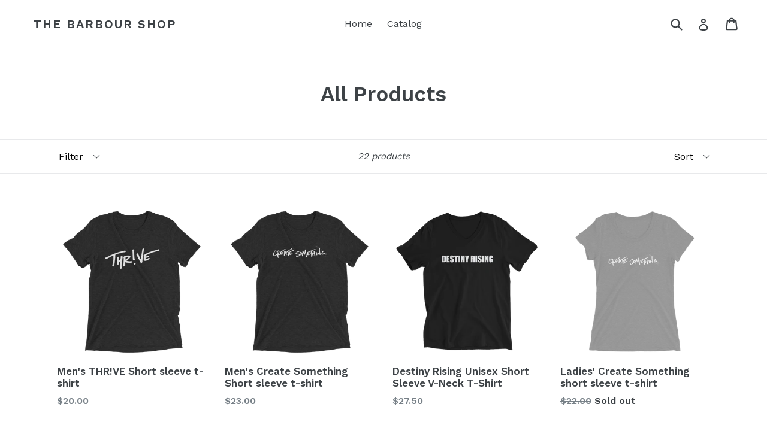

--- FILE ---
content_type: text/html; charset=utf-8
request_url: https://www.shopjamesbarbour.com/collections/all-products?page=2
body_size: 19549
content:
<!doctype html>
<!--[if IE 9]> <html class="ie9 no-js" lang="en"> <![endif]-->
<!--[if (gt IE 9)|!(IE)]><!--> <html class="no-js" lang="en"> <!--<![endif]-->
<head>
  <meta charset="utf-8">
  <meta http-equiv="X-UA-Compatible" content="IE=edge,chrome=1">
  <meta name="viewport" content="width=device-width,initial-scale=1">
  <meta name="theme-color" content="#7796a8">
  <link rel="canonical" href="https://www.shopjamesbarbour.com/collections/all-products?page=2">

  

  
  <title>
    All Products
    
    
      &ndash; Page 2
    
    
      &ndash; The Barbour Shop
    
  </title>

  

  <!-- /snippets/social-meta-tags.liquid -->




<meta property="og:site_name" content="The Barbour Shop">
<meta property="og:url" content="https://www.shopjamesbarbour.com/collections/all-products?page=2">
<meta property="og:title" content="All Products">
<meta property="og:type" content="product.group">
<meta property="og:description" content="Motivational wearables from Award Winning Broadway Star and Motivational Speaker James Barbour">





  <meta name="twitter:site" content="@jamesbarbournow">

<meta name="twitter:card" content="summary_large_image">
<meta name="twitter:title" content="All Products">
<meta name="twitter:description" content="Motivational wearables from Award Winning Broadway Star and Motivational Speaker James Barbour">


  <link href="//www.shopjamesbarbour.com/cdn/shop/t/1/assets/theme.scss.css?v=91392727796027549511674764487" rel="stylesheet" type="text/css" media="all" />
  
  <link href="//fonts.googleapis.com/css?family=Work+Sans:400,700" rel="stylesheet" type="text/css" media="all" />


  
    <link href="//fonts.googleapis.com/css?family=Work+Sans:600" rel="stylesheet" type="text/css" media="all" />
  



  <script>
    var theme = {
      strings: {
        addToCart: "Add to cart",
        soldOut: "Sold out",
        unavailable: "Unavailable",
        showMore: "Show More",
        showLess: "Show Less",
        addressError: "Error looking up that address",
        addressNoResults: "No results for that address",
        addressQueryLimit: "You have exceeded the Google API usage limit. Consider upgrading to a \u003ca href=\"https:\/\/developers.google.com\/maps\/premium\/usage-limits\"\u003ePremium Plan\u003c\/a\u003e.",
        authError: "There was a problem authenticating your Google Maps account."
      },
      moneyFormat: "${{amount}}"
    }

    document.documentElement.className = document.documentElement.className.replace('no-js', 'js');
  </script>

  <!--[if (lte IE 9) ]><script src="//www.shopjamesbarbour.com/cdn/shop/t/1/assets/match-media.min.js?v=83548857171295169521515793801" type="text/javascript"></script><![endif]-->

  

  <!--[if (gt IE 9)|!(IE)]><!--><script src="//www.shopjamesbarbour.com/cdn/shop/t/1/assets/lazysizes.js?v=113002500607259132011515793801" async="async"></script><!--<![endif]-->
  <!--[if lte IE 9]><script src="//www.shopjamesbarbour.com/cdn/shop/t/1/assets/lazysizes.min.js?v=29"></script><![endif]-->

  <!--[if (gt IE 9)|!(IE)]><!--><script src="//www.shopjamesbarbour.com/cdn/shop/t/1/assets/vendor.js?v=136118274122071307521514593634" defer="defer"></script><!--<![endif]-->
  <!--[if lte IE 9]><script src="//www.shopjamesbarbour.com/cdn/shop/t/1/assets/vendor.js?v=136118274122071307521514593634"></script><![endif]-->

  <!--[if (gt IE 9)|!(IE)]><!--><script src="//www.shopjamesbarbour.com/cdn/shop/t/1/assets/theme.js?v=168334550900084901211515793801" defer="defer"></script><!--<![endif]-->
  <!--[if lte IE 9]><script src="//www.shopjamesbarbour.com/cdn/shop/t/1/assets/theme.js?v=168334550900084901211515793801"></script><![endif]-->

  <script>window.performance && window.performance.mark && window.performance.mark('shopify.content_for_header.start');</script><meta name="facebook-domain-verification" content="m5cgqf8farrqv0wrsdh6zeuewzgq1m">
<meta name="facebook-domain-verification" content="td1baodbu9ep12hgn0h0odqzl2jlxp">
<meta name="facebook-domain-verification" content="12kxd3zj5tk8babo1nb679r41hqvcb">
<meta name="facebook-domain-verification" content="b5kreqhv9ft4aui8pl5im4vjzbc72x">
<meta name="facebook-domain-verification" content="owwdi7ntnizjj9vhbyhtjy0kry2qk7">
<meta id="shopify-digital-wallet" name="shopify-digital-wallet" content="/26838042/digital_wallets/dialog">
<meta name="shopify-checkout-api-token" content="2783cafdfff72475edd5e39c9d6ef146">
<meta id="in-context-paypal-metadata" data-shop-id="26838042" data-venmo-supported="false" data-environment="production" data-locale="en_US" data-paypal-v4="true" data-currency="USD">
<link rel="alternate" type="application/atom+xml" title="Feed" href="/collections/all-products.atom" />
<link rel="prev" href="/collections/all-products?page=1">
<link rel="next" href="/collections/all-products?page=3">
<link rel="alternate" type="application/json+oembed" href="https://www.shopjamesbarbour.com/collections/all-products.oembed?page=2">
<script async="async" src="/checkouts/internal/preloads.js?locale=en-US"></script>
<link rel="preconnect" href="https://shop.app" crossorigin="anonymous">
<script async="async" src="https://shop.app/checkouts/internal/preloads.js?locale=en-US&shop_id=26838042" crossorigin="anonymous"></script>
<script id="apple-pay-shop-capabilities" type="application/json">{"shopId":26838042,"countryCode":"US","currencyCode":"USD","merchantCapabilities":["supports3DS"],"merchantId":"gid:\/\/shopify\/Shop\/26838042","merchantName":"The Barbour Shop","requiredBillingContactFields":["postalAddress","email"],"requiredShippingContactFields":["postalAddress","email"],"shippingType":"shipping","supportedNetworks":["visa","masterCard","amex","discover","elo","jcb"],"total":{"type":"pending","label":"The Barbour Shop","amount":"1.00"},"shopifyPaymentsEnabled":true,"supportsSubscriptions":true}</script>
<script id="shopify-features" type="application/json">{"accessToken":"2783cafdfff72475edd5e39c9d6ef146","betas":["rich-media-storefront-analytics"],"domain":"www.shopjamesbarbour.com","predictiveSearch":true,"shopId":26838042,"locale":"en"}</script>
<script>var Shopify = Shopify || {};
Shopify.shop = "prinit2018.myshopify.com";
Shopify.locale = "en";
Shopify.currency = {"active":"USD","rate":"1.0"};
Shopify.country = "US";
Shopify.theme = {"name":"The Barbour Shop","id":7119044636,"schema_name":"Debut","schema_version":"1.10.0","theme_store_id":796,"role":"main"};
Shopify.theme.handle = "null";
Shopify.theme.style = {"id":null,"handle":null};
Shopify.cdnHost = "www.shopjamesbarbour.com/cdn";
Shopify.routes = Shopify.routes || {};
Shopify.routes.root = "/";</script>
<script type="module">!function(o){(o.Shopify=o.Shopify||{}).modules=!0}(window);</script>
<script>!function(o){function n(){var o=[];function n(){o.push(Array.prototype.slice.apply(arguments))}return n.q=o,n}var t=o.Shopify=o.Shopify||{};t.loadFeatures=n(),t.autoloadFeatures=n()}(window);</script>
<script>
  window.ShopifyPay = window.ShopifyPay || {};
  window.ShopifyPay.apiHost = "shop.app\/pay";
  window.ShopifyPay.redirectState = null;
</script>
<script id="shop-js-analytics" type="application/json">{"pageType":"collection"}</script>
<script defer="defer" async type="module" src="//www.shopjamesbarbour.com/cdn/shopifycloud/shop-js/modules/v2/client.init-shop-cart-sync_WVOgQShq.en.esm.js"></script>
<script defer="defer" async type="module" src="//www.shopjamesbarbour.com/cdn/shopifycloud/shop-js/modules/v2/chunk.common_C_13GLB1.esm.js"></script>
<script defer="defer" async type="module" src="//www.shopjamesbarbour.com/cdn/shopifycloud/shop-js/modules/v2/chunk.modal_CLfMGd0m.esm.js"></script>
<script type="module">
  await import("//www.shopjamesbarbour.com/cdn/shopifycloud/shop-js/modules/v2/client.init-shop-cart-sync_WVOgQShq.en.esm.js");
await import("//www.shopjamesbarbour.com/cdn/shopifycloud/shop-js/modules/v2/chunk.common_C_13GLB1.esm.js");
await import("//www.shopjamesbarbour.com/cdn/shopifycloud/shop-js/modules/v2/chunk.modal_CLfMGd0m.esm.js");

  window.Shopify.SignInWithShop?.initShopCartSync?.({"fedCMEnabled":true,"windoidEnabled":true});

</script>
<script>
  window.Shopify = window.Shopify || {};
  if (!window.Shopify.featureAssets) window.Shopify.featureAssets = {};
  window.Shopify.featureAssets['shop-js'] = {"shop-cart-sync":["modules/v2/client.shop-cart-sync_DuR37GeY.en.esm.js","modules/v2/chunk.common_C_13GLB1.esm.js","modules/v2/chunk.modal_CLfMGd0m.esm.js"],"init-fed-cm":["modules/v2/client.init-fed-cm_BucUoe6W.en.esm.js","modules/v2/chunk.common_C_13GLB1.esm.js","modules/v2/chunk.modal_CLfMGd0m.esm.js"],"shop-toast-manager":["modules/v2/client.shop-toast-manager_B0JfrpKj.en.esm.js","modules/v2/chunk.common_C_13GLB1.esm.js","modules/v2/chunk.modal_CLfMGd0m.esm.js"],"init-shop-cart-sync":["modules/v2/client.init-shop-cart-sync_WVOgQShq.en.esm.js","modules/v2/chunk.common_C_13GLB1.esm.js","modules/v2/chunk.modal_CLfMGd0m.esm.js"],"shop-button":["modules/v2/client.shop-button_B_U3bv27.en.esm.js","modules/v2/chunk.common_C_13GLB1.esm.js","modules/v2/chunk.modal_CLfMGd0m.esm.js"],"init-windoid":["modules/v2/client.init-windoid_DuP9q_di.en.esm.js","modules/v2/chunk.common_C_13GLB1.esm.js","modules/v2/chunk.modal_CLfMGd0m.esm.js"],"shop-cash-offers":["modules/v2/client.shop-cash-offers_BmULhtno.en.esm.js","modules/v2/chunk.common_C_13GLB1.esm.js","modules/v2/chunk.modal_CLfMGd0m.esm.js"],"pay-button":["modules/v2/client.pay-button_CrPSEbOK.en.esm.js","modules/v2/chunk.common_C_13GLB1.esm.js","modules/v2/chunk.modal_CLfMGd0m.esm.js"],"init-customer-accounts":["modules/v2/client.init-customer-accounts_jNk9cPYQ.en.esm.js","modules/v2/client.shop-login-button_DJ5ldayH.en.esm.js","modules/v2/chunk.common_C_13GLB1.esm.js","modules/v2/chunk.modal_CLfMGd0m.esm.js"],"avatar":["modules/v2/client.avatar_BTnouDA3.en.esm.js"],"checkout-modal":["modules/v2/client.checkout-modal_pBPyh9w8.en.esm.js","modules/v2/chunk.common_C_13GLB1.esm.js","modules/v2/chunk.modal_CLfMGd0m.esm.js"],"init-shop-for-new-customer-accounts":["modules/v2/client.init-shop-for-new-customer-accounts_BUoCy7a5.en.esm.js","modules/v2/client.shop-login-button_DJ5ldayH.en.esm.js","modules/v2/chunk.common_C_13GLB1.esm.js","modules/v2/chunk.modal_CLfMGd0m.esm.js"],"init-customer-accounts-sign-up":["modules/v2/client.init-customer-accounts-sign-up_CnczCz9H.en.esm.js","modules/v2/client.shop-login-button_DJ5ldayH.en.esm.js","modules/v2/chunk.common_C_13GLB1.esm.js","modules/v2/chunk.modal_CLfMGd0m.esm.js"],"init-shop-email-lookup-coordinator":["modules/v2/client.init-shop-email-lookup-coordinator_CzjY5t9o.en.esm.js","modules/v2/chunk.common_C_13GLB1.esm.js","modules/v2/chunk.modal_CLfMGd0m.esm.js"],"shop-follow-button":["modules/v2/client.shop-follow-button_CsYC63q7.en.esm.js","modules/v2/chunk.common_C_13GLB1.esm.js","modules/v2/chunk.modal_CLfMGd0m.esm.js"],"shop-login-button":["modules/v2/client.shop-login-button_DJ5ldayH.en.esm.js","modules/v2/chunk.common_C_13GLB1.esm.js","modules/v2/chunk.modal_CLfMGd0m.esm.js"],"shop-login":["modules/v2/client.shop-login_B9ccPdmx.en.esm.js","modules/v2/chunk.common_C_13GLB1.esm.js","modules/v2/chunk.modal_CLfMGd0m.esm.js"],"lead-capture":["modules/v2/client.lead-capture_D0K_KgYb.en.esm.js","modules/v2/chunk.common_C_13GLB1.esm.js","modules/v2/chunk.modal_CLfMGd0m.esm.js"],"payment-terms":["modules/v2/client.payment-terms_BWmiNN46.en.esm.js","modules/v2/chunk.common_C_13GLB1.esm.js","modules/v2/chunk.modal_CLfMGd0m.esm.js"]};
</script>
<script id="__st">var __st={"a":26838042,"offset":-28800,"reqid":"b2725e1b-a780-48f9-925d-c46bdca170b1-1769693886","pageurl":"www.shopjamesbarbour.com\/collections\/all-products?page=2","u":"c40a12b67616","p":"collection","rtyp":"collection","rid":29274275868};</script>
<script>window.ShopifyPaypalV4VisibilityTracking = true;</script>
<script id="captcha-bootstrap">!function(){'use strict';const t='contact',e='account',n='new_comment',o=[[t,t],['blogs',n],['comments',n],[t,'customer']],c=[[e,'customer_login'],[e,'guest_login'],[e,'recover_customer_password'],[e,'create_customer']],r=t=>t.map((([t,e])=>`form[action*='/${t}']:not([data-nocaptcha='true']) input[name='form_type'][value='${e}']`)).join(','),a=t=>()=>t?[...document.querySelectorAll(t)].map((t=>t.form)):[];function s(){const t=[...o],e=r(t);return a(e)}const i='password',u='form_key',d=['recaptcha-v3-token','g-recaptcha-response','h-captcha-response',i],f=()=>{try{return window.sessionStorage}catch{return}},m='__shopify_v',_=t=>t.elements[u];function p(t,e,n=!1){try{const o=window.sessionStorage,c=JSON.parse(o.getItem(e)),{data:r}=function(t){const{data:e,action:n}=t;return t[m]||n?{data:e,action:n}:{data:t,action:n}}(c);for(const[e,n]of Object.entries(r))t.elements[e]&&(t.elements[e].value=n);n&&o.removeItem(e)}catch(o){console.error('form repopulation failed',{error:o})}}const l='form_type',E='cptcha';function T(t){t.dataset[E]=!0}const w=window,h=w.document,L='Shopify',v='ce_forms',y='captcha';let A=!1;((t,e)=>{const n=(g='f06e6c50-85a8-45c8-87d0-21a2b65856fe',I='https://cdn.shopify.com/shopifycloud/storefront-forms-hcaptcha/ce_storefront_forms_captcha_hcaptcha.v1.5.2.iife.js',D={infoText:'Protected by hCaptcha',privacyText:'Privacy',termsText:'Terms'},(t,e,n)=>{const o=w[L][v],c=o.bindForm;if(c)return c(t,g,e,D).then(n);var r;o.q.push([[t,g,e,D],n]),r=I,A||(h.body.append(Object.assign(h.createElement('script'),{id:'captcha-provider',async:!0,src:r})),A=!0)});var g,I,D;w[L]=w[L]||{},w[L][v]=w[L][v]||{},w[L][v].q=[],w[L][y]=w[L][y]||{},w[L][y].protect=function(t,e){n(t,void 0,e),T(t)},Object.freeze(w[L][y]),function(t,e,n,w,h,L){const[v,y,A,g]=function(t,e,n){const i=e?o:[],u=t?c:[],d=[...i,...u],f=r(d),m=r(i),_=r(d.filter((([t,e])=>n.includes(e))));return[a(f),a(m),a(_),s()]}(w,h,L),I=t=>{const e=t.target;return e instanceof HTMLFormElement?e:e&&e.form},D=t=>v().includes(t);t.addEventListener('submit',(t=>{const e=I(t);if(!e)return;const n=D(e)&&!e.dataset.hcaptchaBound&&!e.dataset.recaptchaBound,o=_(e),c=g().includes(e)&&(!o||!o.value);(n||c)&&t.preventDefault(),c&&!n&&(function(t){try{if(!f())return;!function(t){const e=f();if(!e)return;const n=_(t);if(!n)return;const o=n.value;o&&e.removeItem(o)}(t);const e=Array.from(Array(32),(()=>Math.random().toString(36)[2])).join('');!function(t,e){_(t)||t.append(Object.assign(document.createElement('input'),{type:'hidden',name:u})),t.elements[u].value=e}(t,e),function(t,e){const n=f();if(!n)return;const o=[...t.querySelectorAll(`input[type='${i}']`)].map((({name:t})=>t)),c=[...d,...o],r={};for(const[a,s]of new FormData(t).entries())c.includes(a)||(r[a]=s);n.setItem(e,JSON.stringify({[m]:1,action:t.action,data:r}))}(t,e)}catch(e){console.error('failed to persist form',e)}}(e),e.submit())}));const S=(t,e)=>{t&&!t.dataset[E]&&(n(t,e.some((e=>e===t))),T(t))};for(const o of['focusin','change'])t.addEventListener(o,(t=>{const e=I(t);D(e)&&S(e,y())}));const B=e.get('form_key'),M=e.get(l),P=B&&M;t.addEventListener('DOMContentLoaded',(()=>{const t=y();if(P)for(const e of t)e.elements[l].value===M&&p(e,B);[...new Set([...A(),...v().filter((t=>'true'===t.dataset.shopifyCaptcha))])].forEach((e=>S(e,t)))}))}(h,new URLSearchParams(w.location.search),n,t,e,['guest_login'])})(!0,!0)}();</script>
<script integrity="sha256-4kQ18oKyAcykRKYeNunJcIwy7WH5gtpwJnB7kiuLZ1E=" data-source-attribution="shopify.loadfeatures" defer="defer" src="//www.shopjamesbarbour.com/cdn/shopifycloud/storefront/assets/storefront/load_feature-a0a9edcb.js" crossorigin="anonymous"></script>
<script crossorigin="anonymous" defer="defer" src="//www.shopjamesbarbour.com/cdn/shopifycloud/storefront/assets/shopify_pay/storefront-65b4c6d7.js?v=20250812"></script>
<script data-source-attribution="shopify.dynamic_checkout.dynamic.init">var Shopify=Shopify||{};Shopify.PaymentButton=Shopify.PaymentButton||{isStorefrontPortableWallets:!0,init:function(){window.Shopify.PaymentButton.init=function(){};var t=document.createElement("script");t.src="https://www.shopjamesbarbour.com/cdn/shopifycloud/portable-wallets/latest/portable-wallets.en.js",t.type="module",document.head.appendChild(t)}};
</script>
<script data-source-attribution="shopify.dynamic_checkout.buyer_consent">
  function portableWalletsHideBuyerConsent(e){var t=document.getElementById("shopify-buyer-consent"),n=document.getElementById("shopify-subscription-policy-button");t&&n&&(t.classList.add("hidden"),t.setAttribute("aria-hidden","true"),n.removeEventListener("click",e))}function portableWalletsShowBuyerConsent(e){var t=document.getElementById("shopify-buyer-consent"),n=document.getElementById("shopify-subscription-policy-button");t&&n&&(t.classList.remove("hidden"),t.removeAttribute("aria-hidden"),n.addEventListener("click",e))}window.Shopify?.PaymentButton&&(window.Shopify.PaymentButton.hideBuyerConsent=portableWalletsHideBuyerConsent,window.Shopify.PaymentButton.showBuyerConsent=portableWalletsShowBuyerConsent);
</script>
<script data-source-attribution="shopify.dynamic_checkout.cart.bootstrap">document.addEventListener("DOMContentLoaded",(function(){function t(){return document.querySelector("shopify-accelerated-checkout-cart, shopify-accelerated-checkout")}if(t())Shopify.PaymentButton.init();else{new MutationObserver((function(e,n){t()&&(Shopify.PaymentButton.init(),n.disconnect())})).observe(document.body,{childList:!0,subtree:!0})}}));
</script>
<link id="shopify-accelerated-checkout-styles" rel="stylesheet" media="screen" href="https://www.shopjamesbarbour.com/cdn/shopifycloud/portable-wallets/latest/accelerated-checkout-backwards-compat.css" crossorigin="anonymous">
<style id="shopify-accelerated-checkout-cart">
        #shopify-buyer-consent {
  margin-top: 1em;
  display: inline-block;
  width: 100%;
}

#shopify-buyer-consent.hidden {
  display: none;
}

#shopify-subscription-policy-button {
  background: none;
  border: none;
  padding: 0;
  text-decoration: underline;
  font-size: inherit;
  cursor: pointer;
}

#shopify-subscription-policy-button::before {
  box-shadow: none;
}

      </style>

<script>window.performance && window.performance.mark && window.performance.mark('shopify.content_for_header.end');</script>
<link href="https://monorail-edge.shopifysvc.com" rel="dns-prefetch">
<script>(function(){if ("sendBeacon" in navigator && "performance" in window) {try {var session_token_from_headers = performance.getEntriesByType('navigation')[0].serverTiming.find(x => x.name == '_s').description;} catch {var session_token_from_headers = undefined;}var session_cookie_matches = document.cookie.match(/_shopify_s=([^;]*)/);var session_token_from_cookie = session_cookie_matches && session_cookie_matches.length === 2 ? session_cookie_matches[1] : "";var session_token = session_token_from_headers || session_token_from_cookie || "";function handle_abandonment_event(e) {var entries = performance.getEntries().filter(function(entry) {return /monorail-edge.shopifysvc.com/.test(entry.name);});if (!window.abandonment_tracked && entries.length === 0) {window.abandonment_tracked = true;var currentMs = Date.now();var navigation_start = performance.timing.navigationStart;var payload = {shop_id: 26838042,url: window.location.href,navigation_start,duration: currentMs - navigation_start,session_token,page_type: "collection"};window.navigator.sendBeacon("https://monorail-edge.shopifysvc.com/v1/produce", JSON.stringify({schema_id: "online_store_buyer_site_abandonment/1.1",payload: payload,metadata: {event_created_at_ms: currentMs,event_sent_at_ms: currentMs}}));}}window.addEventListener('pagehide', handle_abandonment_event);}}());</script>
<script id="web-pixels-manager-setup">(function e(e,d,r,n,o){if(void 0===o&&(o={}),!Boolean(null===(a=null===(i=window.Shopify)||void 0===i?void 0:i.analytics)||void 0===a?void 0:a.replayQueue)){var i,a;window.Shopify=window.Shopify||{};var t=window.Shopify;t.analytics=t.analytics||{};var s=t.analytics;s.replayQueue=[],s.publish=function(e,d,r){return s.replayQueue.push([e,d,r]),!0};try{self.performance.mark("wpm:start")}catch(e){}var l=function(){var e={modern:/Edge?\/(1{2}[4-9]|1[2-9]\d|[2-9]\d{2}|\d{4,})\.\d+(\.\d+|)|Firefox\/(1{2}[4-9]|1[2-9]\d|[2-9]\d{2}|\d{4,})\.\d+(\.\d+|)|Chrom(ium|e)\/(9{2}|\d{3,})\.\d+(\.\d+|)|(Maci|X1{2}).+ Version\/(15\.\d+|(1[6-9]|[2-9]\d|\d{3,})\.\d+)([,.]\d+|)( \(\w+\)|)( Mobile\/\w+|) Safari\/|Chrome.+OPR\/(9{2}|\d{3,})\.\d+\.\d+|(CPU[ +]OS|iPhone[ +]OS|CPU[ +]iPhone|CPU IPhone OS|CPU iPad OS)[ +]+(15[._]\d+|(1[6-9]|[2-9]\d|\d{3,})[._]\d+)([._]\d+|)|Android:?[ /-](13[3-9]|1[4-9]\d|[2-9]\d{2}|\d{4,})(\.\d+|)(\.\d+|)|Android.+Firefox\/(13[5-9]|1[4-9]\d|[2-9]\d{2}|\d{4,})\.\d+(\.\d+|)|Android.+Chrom(ium|e)\/(13[3-9]|1[4-9]\d|[2-9]\d{2}|\d{4,})\.\d+(\.\d+|)|SamsungBrowser\/([2-9]\d|\d{3,})\.\d+/,legacy:/Edge?\/(1[6-9]|[2-9]\d|\d{3,})\.\d+(\.\d+|)|Firefox\/(5[4-9]|[6-9]\d|\d{3,})\.\d+(\.\d+|)|Chrom(ium|e)\/(5[1-9]|[6-9]\d|\d{3,})\.\d+(\.\d+|)([\d.]+$|.*Safari\/(?![\d.]+ Edge\/[\d.]+$))|(Maci|X1{2}).+ Version\/(10\.\d+|(1[1-9]|[2-9]\d|\d{3,})\.\d+)([,.]\d+|)( \(\w+\)|)( Mobile\/\w+|) Safari\/|Chrome.+OPR\/(3[89]|[4-9]\d|\d{3,})\.\d+\.\d+|(CPU[ +]OS|iPhone[ +]OS|CPU[ +]iPhone|CPU IPhone OS|CPU iPad OS)[ +]+(10[._]\d+|(1[1-9]|[2-9]\d|\d{3,})[._]\d+)([._]\d+|)|Android:?[ /-](13[3-9]|1[4-9]\d|[2-9]\d{2}|\d{4,})(\.\d+|)(\.\d+|)|Mobile Safari.+OPR\/([89]\d|\d{3,})\.\d+\.\d+|Android.+Firefox\/(13[5-9]|1[4-9]\d|[2-9]\d{2}|\d{4,})\.\d+(\.\d+|)|Android.+Chrom(ium|e)\/(13[3-9]|1[4-9]\d|[2-9]\d{2}|\d{4,})\.\d+(\.\d+|)|Android.+(UC? ?Browser|UCWEB|U3)[ /]?(15\.([5-9]|\d{2,})|(1[6-9]|[2-9]\d|\d{3,})\.\d+)\.\d+|SamsungBrowser\/(5\.\d+|([6-9]|\d{2,})\.\d+)|Android.+MQ{2}Browser\/(14(\.(9|\d{2,})|)|(1[5-9]|[2-9]\d|\d{3,})(\.\d+|))(\.\d+|)|K[Aa][Ii]OS\/(3\.\d+|([4-9]|\d{2,})\.\d+)(\.\d+|)/},d=e.modern,r=e.legacy,n=navigator.userAgent;return n.match(d)?"modern":n.match(r)?"legacy":"unknown"}(),u="modern"===l?"modern":"legacy",c=(null!=n?n:{modern:"",legacy:""})[u],f=function(e){return[e.baseUrl,"/wpm","/b",e.hashVersion,"modern"===e.buildTarget?"m":"l",".js"].join("")}({baseUrl:d,hashVersion:r,buildTarget:u}),m=function(e){var d=e.version,r=e.bundleTarget,n=e.surface,o=e.pageUrl,i=e.monorailEndpoint;return{emit:function(e){var a=e.status,t=e.errorMsg,s=(new Date).getTime(),l=JSON.stringify({metadata:{event_sent_at_ms:s},events:[{schema_id:"web_pixels_manager_load/3.1",payload:{version:d,bundle_target:r,page_url:o,status:a,surface:n,error_msg:t},metadata:{event_created_at_ms:s}}]});if(!i)return console&&console.warn&&console.warn("[Web Pixels Manager] No Monorail endpoint provided, skipping logging."),!1;try{return self.navigator.sendBeacon.bind(self.navigator)(i,l)}catch(e){}var u=new XMLHttpRequest;try{return u.open("POST",i,!0),u.setRequestHeader("Content-Type","text/plain"),u.send(l),!0}catch(e){return console&&console.warn&&console.warn("[Web Pixels Manager] Got an unhandled error while logging to Monorail."),!1}}}}({version:r,bundleTarget:l,surface:e.surface,pageUrl:self.location.href,monorailEndpoint:e.monorailEndpoint});try{o.browserTarget=l,function(e){var d=e.src,r=e.async,n=void 0===r||r,o=e.onload,i=e.onerror,a=e.sri,t=e.scriptDataAttributes,s=void 0===t?{}:t,l=document.createElement("script"),u=document.querySelector("head"),c=document.querySelector("body");if(l.async=n,l.src=d,a&&(l.integrity=a,l.crossOrigin="anonymous"),s)for(var f in s)if(Object.prototype.hasOwnProperty.call(s,f))try{l.dataset[f]=s[f]}catch(e){}if(o&&l.addEventListener("load",o),i&&l.addEventListener("error",i),u)u.appendChild(l);else{if(!c)throw new Error("Did not find a head or body element to append the script");c.appendChild(l)}}({src:f,async:!0,onload:function(){if(!function(){var e,d;return Boolean(null===(d=null===(e=window.Shopify)||void 0===e?void 0:e.analytics)||void 0===d?void 0:d.initialized)}()){var d=window.webPixelsManager.init(e)||void 0;if(d){var r=window.Shopify.analytics;r.replayQueue.forEach((function(e){var r=e[0],n=e[1],o=e[2];d.publishCustomEvent(r,n,o)})),r.replayQueue=[],r.publish=d.publishCustomEvent,r.visitor=d.visitor,r.initialized=!0}}},onerror:function(){return m.emit({status:"failed",errorMsg:"".concat(f," has failed to load")})},sri:function(e){var d=/^sha384-[A-Za-z0-9+/=]+$/;return"string"==typeof e&&d.test(e)}(c)?c:"",scriptDataAttributes:o}),m.emit({status:"loading"})}catch(e){m.emit({status:"failed",errorMsg:(null==e?void 0:e.message)||"Unknown error"})}}})({shopId: 26838042,storefrontBaseUrl: "https://www.shopjamesbarbour.com",extensionsBaseUrl: "https://extensions.shopifycdn.com/cdn/shopifycloud/web-pixels-manager",monorailEndpoint: "https://monorail-edge.shopifysvc.com/unstable/produce_batch",surface: "storefront-renderer",enabledBetaFlags: ["2dca8a86"],webPixelsConfigList: [{"id":"62292127","configuration":"{\"myshopifyDomain\":\"prinit2018.myshopify.com\"}","eventPayloadVersion":"v1","runtimeContext":"STRICT","scriptVersion":"23b97d18e2aa74363140dc29c9284e87","type":"APP","apiClientId":2775569,"privacyPurposes":["ANALYTICS","MARKETING","SALE_OF_DATA"],"dataSharingAdjustments":{"protectedCustomerApprovalScopes":["read_customer_address","read_customer_email","read_customer_name","read_customer_phone","read_customer_personal_data"]}},{"id":"shopify-app-pixel","configuration":"{}","eventPayloadVersion":"v1","runtimeContext":"STRICT","scriptVersion":"0450","apiClientId":"shopify-pixel","type":"APP","privacyPurposes":["ANALYTICS","MARKETING"]},{"id":"shopify-custom-pixel","eventPayloadVersion":"v1","runtimeContext":"LAX","scriptVersion":"0450","apiClientId":"shopify-pixel","type":"CUSTOM","privacyPurposes":["ANALYTICS","MARKETING"]}],isMerchantRequest: false,initData: {"shop":{"name":"The Barbour Shop","paymentSettings":{"currencyCode":"USD"},"myshopifyDomain":"prinit2018.myshopify.com","countryCode":"US","storefrontUrl":"https:\/\/www.shopjamesbarbour.com"},"customer":null,"cart":null,"checkout":null,"productVariants":[],"purchasingCompany":null},},"https://www.shopjamesbarbour.com/cdn","1d2a099fw23dfb22ep557258f5m7a2edbae",{"modern":"","legacy":""},{"shopId":"26838042","storefrontBaseUrl":"https:\/\/www.shopjamesbarbour.com","extensionBaseUrl":"https:\/\/extensions.shopifycdn.com\/cdn\/shopifycloud\/web-pixels-manager","surface":"storefront-renderer","enabledBetaFlags":"[\"2dca8a86\"]","isMerchantRequest":"false","hashVersion":"1d2a099fw23dfb22ep557258f5m7a2edbae","publish":"custom","events":"[[\"page_viewed\",{}],[\"collection_viewed\",{\"collection\":{\"id\":\"29274275868\",\"title\":\"All Products\",\"productVariants\":[{\"price\":{\"amount\":23.0,\"currencyCode\":\"USD\"},\"product\":{\"title\":\"Men's THR!VE Short sleeve t-shirt\",\"vendor\":\"The Barbour Shop\",\"id\":\"544882917404\",\"untranslatedTitle\":\"Men's THR!VE Short sleeve t-shirt\",\"url\":\"\/products\/short-sleeve-t-shirt\",\"type\":\"\"},\"id\":\"6871343104028\",\"image\":{\"src\":\"\/\/www.shopjamesbarbour.com\/cdn\/shop\/products\/mockup-e1a14bd4.png?v=1514668450\"},\"sku\":\"MTSL-XS\",\"title\":\"XS\",\"untranslatedTitle\":\"XS\"},{\"price\":{\"amount\":23.0,\"currencyCode\":\"USD\"},\"product\":{\"title\":\"Men's Create Something Short sleeve t-shirt\",\"vendor\":\"The Barbour Shop\",\"id\":\"577173028892\",\"untranslatedTitle\":\"Men's Create Something Short sleeve t-shirt\",\"url\":\"\/products\/mens-create-something-short-sleeve-t-shirt-2\",\"type\":\"\"},\"id\":\"7115913232412\",\"image\":{\"src\":\"\/\/www.shopjamesbarbour.com\/cdn\/shop\/products\/mockup-8caf5a38.png?v=1515773561\"},\"sku\":\"4609639\",\"title\":\"XS\",\"untranslatedTitle\":\"XS\"},{\"price\":{\"amount\":27.5,\"currencyCode\":\"USD\"},\"product\":{\"title\":\"Destiny Rising Unisex Short Sleeve V-Neck T-Shirt\",\"vendor\":\"The Barbour Shop\",\"id\":\"764303474783\",\"untranslatedTitle\":\"Destiny Rising Unisex Short Sleeve V-Neck T-Shirt\",\"url\":\"\/products\/destiny-rising-unisex-short-sleeve-v-neck-t-shirt\",\"type\":\"\"},\"id\":\"8281448906847\",\"image\":{\"src\":\"\/\/www.shopjamesbarbour.com\/cdn\/shop\/products\/mockup-2b1948e0.png?v=1527516819\"},\"sku\":\"1283754\",\"title\":\"XS\",\"untranslatedTitle\":\"XS\"},{\"price\":{\"amount\":22.0,\"currencyCode\":\"USD\"},\"product\":{\"title\":\"Ladies' Create Something short sleeve t-shirt\",\"vendor\":\"The Barbour Shop\",\"id\":\"577183318044\",\"untranslatedTitle\":\"Ladies' Create Something short sleeve t-shirt\",\"url\":\"\/products\/ladies-create-something-short-sleeve-t-shirt\",\"type\":\"\"},\"id\":\"7116043812892\",\"image\":{\"src\":\"\/\/www.shopjamesbarbour.com\/cdn\/shop\/products\/mockup-17d56938.png?v=1515774422\"},\"sku\":\"3981678\",\"title\":\"S\",\"untranslatedTitle\":\"S\"},{\"price\":{\"amount\":23.5,\"currencyCode\":\"USD\"},\"product\":{\"title\":\"Men's THR!VE Short sleeve t-shirt\",\"vendor\":\"The Barbour Shop\",\"id\":\"563684442140\",\"untranslatedTitle\":\"Men's THR!VE Short sleeve t-shirt\",\"url\":\"\/products\/short-sleeve-t-shirt-1\",\"type\":\"\"},\"id\":\"7024049160220\",\"image\":{\"src\":\"\/\/www.shopjamesbarbour.com\/cdn\/shop\/products\/mockup-fd7fc32b.png?v=1515353554\"},\"sku\":\"5075277\",\"title\":\"XS\",\"untranslatedTitle\":\"XS\"},{\"price\":{\"amount\":23.0,\"currencyCode\":\"USD\"},\"product\":{\"title\":\"Create Something Cap\",\"vendor\":\"The Barbour Shop\",\"id\":\"558228242460\",\"untranslatedTitle\":\"Create Something Cap\",\"url\":\"\/products\/create-something-cap\",\"type\":\"\"},\"id\":\"7007579176988\",\"image\":{\"src\":\"\/\/www.shopjamesbarbour.com\/cdn\/shop\/products\/mockup-d43e4738.png?v=1515213161\"},\"sku\":\"7694514\",\"title\":\"Default Title\",\"untranslatedTitle\":\"Default Title\"},{\"price\":{\"amount\":22.5,\"currencyCode\":\"USD\"},\"product\":{\"title\":\"Create Something - Embroidered Beanie\",\"vendor\":\"The Barbour Shop\",\"id\":\"4391982170184\",\"untranslatedTitle\":\"Create Something - Embroidered Beanie\",\"url\":\"\/products\/create-something-embroidered-beanie\",\"type\":\"\"},\"id\":\"31428784095304\",\"image\":{\"src\":\"\/\/www.shopjamesbarbour.com\/cdn\/shop\/products\/mockup-8f4b6d02.jpg?v=1575386434\"},\"sku\":\"7058986\",\"title\":\"Default Title\",\"untranslatedTitle\":\"Default Title\"},{\"price\":{\"amount\":24.0,\"currencyCode\":\"USD\"},\"product\":{\"title\":\"Ladies' #ArtHeals short sleeve t-shirt\",\"vendor\":\"The Barbour Shop\",\"id\":\"4585807708232\",\"untranslatedTitle\":\"Ladies' #ArtHeals short sleeve t-shirt\",\"url\":\"\/products\/ladies-artheals-short-sleeve-t-shirt\",\"type\":\"\"},\"id\":\"32045727252552\",\"image\":{\"src\":\"\/\/www.shopjamesbarbour.com\/cdn\/shop\/products\/mockup-5e76fc9a.png?v=1589078388\"},\"sku\":\"4218315_6892\",\"title\":\"Charcoal-Black Triblend \/ S\",\"untranslatedTitle\":\"Charcoal-Black Triblend \/ S\"}]}}]]"});</script><script>
  window.ShopifyAnalytics = window.ShopifyAnalytics || {};
  window.ShopifyAnalytics.meta = window.ShopifyAnalytics.meta || {};
  window.ShopifyAnalytics.meta.currency = 'USD';
  var meta = {"products":[{"id":544882917404,"gid":"gid:\/\/shopify\/Product\/544882917404","vendor":"The Barbour Shop","type":"","handle":"short-sleeve-t-shirt","variants":[{"id":6871343104028,"price":2300,"name":"Men's THR!VE Short sleeve t-shirt - XS","public_title":"XS","sku":"MTSL-XS"},{"id":6871343136796,"price":2300,"name":"Men's THR!VE Short sleeve t-shirt - S","public_title":"S","sku":"MTSL-S"},{"id":6871343169564,"price":2300,"name":"Men's THR!VE Short sleeve t-shirt - M","public_title":"M","sku":"MTSL-M"},{"id":6871343202332,"price":2000,"name":"Men's THR!VE Short sleeve t-shirt - L","public_title":"L","sku":"MTSL-L"},{"id":6871343235100,"price":2300,"name":"Men's THR!VE Short sleeve t-shirt - XL","public_title":"XL","sku":"MTSL-XL"},{"id":6871343267868,"price":2400,"name":"Men's THR!VE Short sleeve t-shirt - 2XL","public_title":"2XL","sku":"MTSL-2XL"}],"remote":false},{"id":577173028892,"gid":"gid:\/\/shopify\/Product\/577173028892","vendor":"The Barbour Shop","type":"","handle":"mens-create-something-short-sleeve-t-shirt-2","variants":[{"id":7115913232412,"price":2300,"name":"Men's Create Something Short sleeve t-shirt - XS","public_title":"XS","sku":"4609639"},{"id":7115913265180,"price":2300,"name":"Men's Create Something Short sleeve t-shirt - S","public_title":"S","sku":"6168351"},{"id":7115913297948,"price":2300,"name":"Men's Create Something Short sleeve t-shirt - M","public_title":"M","sku":"9108454"},{"id":7115913330716,"price":2300,"name":"Men's Create Something Short sleeve t-shirt - L","public_title":"L","sku":"8424785"},{"id":7115913363484,"price":2300,"name":"Men's Create Something Short sleeve t-shirt - XL","public_title":"XL","sku":"6103564"},{"id":7115913396252,"price":2500,"name":"Men's Create Something Short sleeve t-shirt - 2XL","public_title":"2XL","sku":"7040420"}],"remote":false},{"id":764303474783,"gid":"gid:\/\/shopify\/Product\/764303474783","vendor":"The Barbour Shop","type":"","handle":"destiny-rising-unisex-short-sleeve-v-neck-t-shirt","variants":[{"id":8281448906847,"price":2750,"name":"Destiny Rising Unisex Short Sleeve V-Neck T-Shirt - XS","public_title":"XS","sku":"1283754"},{"id":8281448939615,"price":2750,"name":"Destiny Rising Unisex Short Sleeve V-Neck T-Shirt - S","public_title":"S","sku":"3981524"},{"id":8281448972383,"price":2750,"name":"Destiny Rising Unisex Short Sleeve V-Neck T-Shirt - M","public_title":"M","sku":"8415211"},{"id":8281449005151,"price":2750,"name":"Destiny Rising Unisex Short Sleeve V-Neck T-Shirt - L","public_title":"L","sku":"3538801"},{"id":8281449037919,"price":2750,"name":"Destiny Rising Unisex Short Sleeve V-Neck T-Shirt - XL","public_title":"XL","sku":"9541352"},{"id":8281449070687,"price":3000,"name":"Destiny Rising Unisex Short Sleeve V-Neck T-Shirt - 2XL","public_title":"2XL","sku":"7582064"}],"remote":false},{"id":577183318044,"gid":"gid:\/\/shopify\/Product\/577183318044","vendor":"The Barbour Shop","type":"","handle":"ladies-create-something-short-sleeve-t-shirt","variants":[{"id":7116043812892,"price":2200,"name":"Ladies' Create Something short sleeve t-shirt - S","public_title":"S","sku":"3981678"},{"id":7116043845660,"price":2200,"name":"Ladies' Create Something short sleeve t-shirt - M","public_title":"M","sku":"8303890"},{"id":7116043878428,"price":2200,"name":"Ladies' Create Something short sleeve t-shirt - L","public_title":"L","sku":"9198820"},{"id":7116043911196,"price":2200,"name":"Ladies' Create Something short sleeve t-shirt - XL","public_title":"XL","sku":"6450150"},{"id":7116043943964,"price":2400,"name":"Ladies' Create Something short sleeve t-shirt - 2XL","public_title":"2XL","sku":"6005670"}],"remote":false},{"id":563684442140,"gid":"gid:\/\/shopify\/Product\/563684442140","vendor":"The Barbour Shop","type":"","handle":"short-sleeve-t-shirt-1","variants":[{"id":7024049160220,"price":2350,"name":"Men's THR!VE Short sleeve t-shirt - XS","public_title":"XS","sku":"5075277"},{"id":7024049192988,"price":2350,"name":"Men's THR!VE Short sleeve t-shirt - S","public_title":"S","sku":"9304013"},{"id":7024049225756,"price":2350,"name":"Men's THR!VE Short sleeve t-shirt - M","public_title":"M","sku":"1502194"},{"id":7024049258524,"price":2350,"name":"Men's THR!VE Short sleeve t-shirt - L","public_title":"L","sku":"3255046"},{"id":7024049291292,"price":2350,"name":"Men's THR!VE Short sleeve t-shirt - XL","public_title":"XL","sku":"6559828"},{"id":7024049324060,"price":2550,"name":"Men's THR!VE Short sleeve t-shirt - 2XL","public_title":"2XL","sku":"9166853"}],"remote":false},{"id":558228242460,"gid":"gid:\/\/shopify\/Product\/558228242460","vendor":"The Barbour Shop","type":"","handle":"create-something-cap","variants":[{"id":7007579176988,"price":2300,"name":"Create Something Cap","public_title":null,"sku":"7694514"}],"remote":false},{"id":4391982170184,"gid":"gid:\/\/shopify\/Product\/4391982170184","vendor":"The Barbour Shop","type":"","handle":"create-something-embroidered-beanie","variants":[{"id":31428784095304,"price":2250,"name":"Create Something - Embroidered Beanie","public_title":null,"sku":"7058986"}],"remote":false},{"id":4585807708232,"gid":"gid:\/\/shopify\/Product\/4585807708232","vendor":"The Barbour Shop","type":"","handle":"ladies-artheals-short-sleeve-t-shirt","variants":[{"id":32045727252552,"price":2400,"name":"Ladies' #ArtHeals short sleeve t-shirt - Charcoal-Black Triblend \/ S","public_title":"Charcoal-Black Triblend \/ S","sku":"4218315_6892"},{"id":32045727285320,"price":2400,"name":"Ladies' #ArtHeals short sleeve t-shirt - Charcoal-Black Triblend \/ M","public_title":"Charcoal-Black Triblend \/ M","sku":"4218315_6893"},{"id":32045727318088,"price":2200,"name":"Ladies' #ArtHeals short sleeve t-shirt - Charcoal-Black Triblend \/ L","public_title":"Charcoal-Black Triblend \/ L","sku":"4218315_6894"},{"id":32045727350856,"price":2400,"name":"Ladies' #ArtHeals short sleeve t-shirt - Charcoal-Black Triblend \/ XL","public_title":"Charcoal-Black Triblend \/ XL","sku":"4218315_6895"},{"id":32045727383624,"price":2500,"name":"Ladies' #ArtHeals short sleeve t-shirt - Charcoal-Black Triblend \/ 2XL","public_title":"Charcoal-Black Triblend \/ 2XL","sku":"4218315_6896"},{"id":36320818757791,"price":2600,"name":"Ladies' #ArtHeals short sleeve t-shirt - Navy Triblend \/ S","public_title":"Navy Triblend \/ S","sku":"4854144_8573"},{"id":36320818790559,"price":2600,"name":"Ladies' #ArtHeals short sleeve t-shirt - Navy Triblend \/ M","public_title":"Navy Triblend \/ M","sku":"4854144_8574"},{"id":36320818954399,"price":2600,"name":"Ladies' #ArtHeals short sleeve t-shirt - Navy Triblend \/ L","public_title":"Navy Triblend \/ L","sku":"4854144_8575"},{"id":36320819052703,"price":2600,"name":"Ladies' #ArtHeals short sleeve t-shirt - Navy Triblend \/ XL","public_title":"Navy Triblend \/ XL","sku":"4854144_8576"},{"id":36320819085471,"price":2800,"name":"Ladies' #ArtHeals short sleeve t-shirt - Navy Triblend \/ 2XL","public_title":"Navy Triblend \/ 2XL","sku":"4854144_8577"},{"id":36320819216543,"price":2600,"name":"Ladies' #ArtHeals short sleeve t-shirt - Blue Triblend \/ S","public_title":"Blue Triblend \/ S","sku":"4854144_8558"},{"id":36320819347615,"price":2600,"name":"Ladies' #ArtHeals short sleeve t-shirt - Blue Triblend \/ M","public_title":"Blue Triblend \/ M","sku":"4854144_8559"},{"id":36320819380383,"price":2600,"name":"Ladies' #ArtHeals short sleeve t-shirt - Blue Triblend \/ L","public_title":"Blue Triblend \/ L","sku":"4854144_8560"},{"id":36320819445919,"price":2600,"name":"Ladies' #ArtHeals short sleeve t-shirt - Blue Triblend \/ XL","public_title":"Blue Triblend \/ XL","sku":"4854144_8561"},{"id":36320819511455,"price":2800,"name":"Ladies' #ArtHeals short sleeve t-shirt - Blue Triblend \/ 2XL","public_title":"Blue Triblend \/ 2XL","sku":"4854144_8562"},{"id":36320819544223,"price":2600,"name":"Ladies' #ArtHeals short sleeve t-shirt - White Fleck Triblend \/ S","public_title":"White Fleck Triblend \/ S","sku":"4854144_8538"},{"id":36320819642527,"price":2600,"name":"Ladies' #ArtHeals short sleeve t-shirt - White Fleck Triblend \/ M","public_title":"White Fleck Triblend \/ M","sku":"4854144_8539"},{"id":36320820265119,"price":2600,"name":"Ladies' #ArtHeals short sleeve t-shirt - White Fleck Triblend \/ L","public_title":"White Fleck Triblend \/ L","sku":"4854144_8540"},{"id":36320820330655,"price":2600,"name":"Ladies' #ArtHeals short sleeve t-shirt - White Fleck Triblend \/ XL","public_title":"White Fleck Triblend \/ XL","sku":"4854144_8541"},{"id":36320820560031,"price":2800,"name":"Ladies' #ArtHeals short sleeve t-shirt - White Fleck Triblend \/ 2XL","public_title":"White Fleck Triblend \/ 2XL","sku":"4854144_8542"}],"remote":false}],"page":{"pageType":"collection","resourceType":"collection","resourceId":29274275868,"requestId":"b2725e1b-a780-48f9-925d-c46bdca170b1-1769693886"}};
  for (var attr in meta) {
    window.ShopifyAnalytics.meta[attr] = meta[attr];
  }
</script>
<script class="analytics">
  (function () {
    var customDocumentWrite = function(content) {
      var jquery = null;

      if (window.jQuery) {
        jquery = window.jQuery;
      } else if (window.Checkout && window.Checkout.$) {
        jquery = window.Checkout.$;
      }

      if (jquery) {
        jquery('body').append(content);
      }
    };

    var hasLoggedConversion = function(token) {
      if (token) {
        return document.cookie.indexOf('loggedConversion=' + token) !== -1;
      }
      return false;
    }

    var setCookieIfConversion = function(token) {
      if (token) {
        var twoMonthsFromNow = new Date(Date.now());
        twoMonthsFromNow.setMonth(twoMonthsFromNow.getMonth() + 2);

        document.cookie = 'loggedConversion=' + token + '; expires=' + twoMonthsFromNow;
      }
    }

    var trekkie = window.ShopifyAnalytics.lib = window.trekkie = window.trekkie || [];
    if (trekkie.integrations) {
      return;
    }
    trekkie.methods = [
      'identify',
      'page',
      'ready',
      'track',
      'trackForm',
      'trackLink'
    ];
    trekkie.factory = function(method) {
      return function() {
        var args = Array.prototype.slice.call(arguments);
        args.unshift(method);
        trekkie.push(args);
        return trekkie;
      };
    };
    for (var i = 0; i < trekkie.methods.length; i++) {
      var key = trekkie.methods[i];
      trekkie[key] = trekkie.factory(key);
    }
    trekkie.load = function(config) {
      trekkie.config = config || {};
      trekkie.config.initialDocumentCookie = document.cookie;
      var first = document.getElementsByTagName('script')[0];
      var script = document.createElement('script');
      script.type = 'text/javascript';
      script.onerror = function(e) {
        var scriptFallback = document.createElement('script');
        scriptFallback.type = 'text/javascript';
        scriptFallback.onerror = function(error) {
                var Monorail = {
      produce: function produce(monorailDomain, schemaId, payload) {
        var currentMs = new Date().getTime();
        var event = {
          schema_id: schemaId,
          payload: payload,
          metadata: {
            event_created_at_ms: currentMs,
            event_sent_at_ms: currentMs
          }
        };
        return Monorail.sendRequest("https://" + monorailDomain + "/v1/produce", JSON.stringify(event));
      },
      sendRequest: function sendRequest(endpointUrl, payload) {
        // Try the sendBeacon API
        if (window && window.navigator && typeof window.navigator.sendBeacon === 'function' && typeof window.Blob === 'function' && !Monorail.isIos12()) {
          var blobData = new window.Blob([payload], {
            type: 'text/plain'
          });

          if (window.navigator.sendBeacon(endpointUrl, blobData)) {
            return true;
          } // sendBeacon was not successful

        } // XHR beacon

        var xhr = new XMLHttpRequest();

        try {
          xhr.open('POST', endpointUrl);
          xhr.setRequestHeader('Content-Type', 'text/plain');
          xhr.send(payload);
        } catch (e) {
          console.log(e);
        }

        return false;
      },
      isIos12: function isIos12() {
        return window.navigator.userAgent.lastIndexOf('iPhone; CPU iPhone OS 12_') !== -1 || window.navigator.userAgent.lastIndexOf('iPad; CPU OS 12_') !== -1;
      }
    };
    Monorail.produce('monorail-edge.shopifysvc.com',
      'trekkie_storefront_load_errors/1.1',
      {shop_id: 26838042,
      theme_id: 7119044636,
      app_name: "storefront",
      context_url: window.location.href,
      source_url: "//www.shopjamesbarbour.com/cdn/s/trekkie.storefront.a804e9514e4efded663580eddd6991fcc12b5451.min.js"});

        };
        scriptFallback.async = true;
        scriptFallback.src = '//www.shopjamesbarbour.com/cdn/s/trekkie.storefront.a804e9514e4efded663580eddd6991fcc12b5451.min.js';
        first.parentNode.insertBefore(scriptFallback, first);
      };
      script.async = true;
      script.src = '//www.shopjamesbarbour.com/cdn/s/trekkie.storefront.a804e9514e4efded663580eddd6991fcc12b5451.min.js';
      first.parentNode.insertBefore(script, first);
    };
    trekkie.load(
      {"Trekkie":{"appName":"storefront","development":false,"defaultAttributes":{"shopId":26838042,"isMerchantRequest":null,"themeId":7119044636,"themeCityHash":"9318436505319809910","contentLanguage":"en","currency":"USD","eventMetadataId":"fad976fc-9ee3-4b9e-80bf-be57557744e3"},"isServerSideCookieWritingEnabled":true,"monorailRegion":"shop_domain","enabledBetaFlags":["65f19447","b5387b81"]},"Session Attribution":{},"S2S":{"facebookCapiEnabled":false,"source":"trekkie-storefront-renderer","apiClientId":580111}}
    );

    var loaded = false;
    trekkie.ready(function() {
      if (loaded) return;
      loaded = true;

      window.ShopifyAnalytics.lib = window.trekkie;

      var originalDocumentWrite = document.write;
      document.write = customDocumentWrite;
      try { window.ShopifyAnalytics.merchantGoogleAnalytics.call(this); } catch(error) {};
      document.write = originalDocumentWrite;

      window.ShopifyAnalytics.lib.page(null,{"pageType":"collection","resourceType":"collection","resourceId":29274275868,"requestId":"b2725e1b-a780-48f9-925d-c46bdca170b1-1769693886","shopifyEmitted":true});

      var match = window.location.pathname.match(/checkouts\/(.+)\/(thank_you|post_purchase)/)
      var token = match? match[1]: undefined;
      if (!hasLoggedConversion(token)) {
        setCookieIfConversion(token);
        window.ShopifyAnalytics.lib.track("Viewed Product Category",{"currency":"USD","category":"Collection: all-products","collectionName":"all-products","collectionId":29274275868,"nonInteraction":true},undefined,undefined,{"shopifyEmitted":true});
      }
    });


        var eventsListenerScript = document.createElement('script');
        eventsListenerScript.async = true;
        eventsListenerScript.src = "//www.shopjamesbarbour.com/cdn/shopifycloud/storefront/assets/shop_events_listener-3da45d37.js";
        document.getElementsByTagName('head')[0].appendChild(eventsListenerScript);

})();</script>
<script
  defer
  src="https://www.shopjamesbarbour.com/cdn/shopifycloud/perf-kit/shopify-perf-kit-3.1.0.min.js"
  data-application="storefront-renderer"
  data-shop-id="26838042"
  data-render-region="gcp-us-east1"
  data-page-type="collection"
  data-theme-instance-id="7119044636"
  data-theme-name="Debut"
  data-theme-version="1.10.0"
  data-monorail-region="shop_domain"
  data-resource-timing-sampling-rate="10"
  data-shs="true"
  data-shs-beacon="true"
  data-shs-export-with-fetch="true"
  data-shs-logs-sample-rate="1"
  data-shs-beacon-endpoint="https://www.shopjamesbarbour.com/api/collect"
></script>
</head>

<body class="template-collection">

  <a class="in-page-link visually-hidden skip-link" href="#MainContent">Skip to content</a>

  <div id="SearchDrawer" class="search-bar drawer drawer--top">
    <div class="search-bar__table">
      <div class="search-bar__table-cell search-bar__form-wrapper">
        <form class="search search-bar__form" action="/search" method="get" role="search">
          <button class="search-bar__submit search__submit btn--link" type="submit">
            <svg aria-hidden="true" focusable="false" role="presentation" class="icon icon-search" viewBox="0 0 37 40"><path d="M35.6 36l-9.8-9.8c4.1-5.4 3.6-13.2-1.3-18.1-5.4-5.4-14.2-5.4-19.7 0-5.4 5.4-5.4 14.2 0 19.7 2.6 2.6 6.1 4.1 9.8 4.1 3 0 5.9-1 8.3-2.8l9.8 9.8c.4.4.9.6 1.4.6s1-.2 1.4-.6c.9-.9.9-2.1.1-2.9zm-20.9-8.2c-2.6 0-5.1-1-7-2.9-3.9-3.9-3.9-10.1 0-14C9.6 9 12.2 8 14.7 8s5.1 1 7 2.9c3.9 3.9 3.9 10.1 0 14-1.9 1.9-4.4 2.9-7 2.9z"/></svg>
            <span class="icon__fallback-text">Submit</span>
          </button>
          <input class="search__input search-bar__input" type="search" name="q" value="" placeholder="Search" aria-label="Search">
        </form>
      </div>
      <div class="search-bar__table-cell text-right">
        <button type="button" class="btn--link search-bar__close js-drawer-close">
          <svg aria-hidden="true" focusable="false" role="presentation" class="icon icon-close" viewBox="0 0 37 40"><path d="M21.3 23l11-11c.8-.8.8-2 0-2.8-.8-.8-2-.8-2.8 0l-11 11-11-11c-.8-.8-2-.8-2.8 0-.8.8-.8 2 0 2.8l11 11-11 11c-.8.8-.8 2 0 2.8.4.4.9.6 1.4.6s1-.2 1.4-.6l11-11 11 11c.4.4.9.6 1.4.6s1-.2 1.4-.6c.8-.8.8-2 0-2.8l-11-11z"/></svg>
          <span class="icon__fallback-text">Close search</span>
        </button>
      </div>
    </div>
  </div>

  <div id="shopify-section-header" class="shopify-section">

<div data-section-id="header" data-section-type="header-section">
  <nav class="mobile-nav-wrapper medium-up--hide" role="navigation">
    <ul id="MobileNav" class="mobile-nav">
      
<li class="mobile-nav__item border-bottom">
          
            <a href="/" class="mobile-nav__link">
              Home
            </a>
          
        </li>
      
<li class="mobile-nav__item">
          
            <a href="/collections/all-products" class="mobile-nav__link">
              Catalog
            </a>
          
        </li>
      
    </ul>
  </nav>

  

  <header class="site-header border-bottom logo--left" role="banner">
    <div class="grid grid--no-gutters grid--table">
      

      

      <div class="grid__item small--one-half medium-up--one-quarter logo-align--left">
        
        
          <div class="h2 site-header__logo" itemscope itemtype="http://schema.org/Organization">
        
          
            <a class="site-header__logo-link" href="/" itemprop="url">The Barbour Shop</a>
          
        
          </div>
        
      </div>

      
        <nav class="grid__item medium-up--one-half small--hide" id="AccessibleNav" role="navigation">
          <ul class="site-nav list--inline " id="SiteNav">
  
    


    
      <li >
        <a href="/" class="site-nav__link site-nav__link--main">Home</a>
      </li>
    
  
    


    
      <li class="site-nav--active">
        <a href="/collections/all-products" class="site-nav__link site-nav__link--main">Catalog</a>
      </li>
    
  
</ul>

        </nav>
      

      <div class="grid__item small--one-half medium-up--one-quarter text-right site-header__icons site-header__icons--plus">
        <div class="site-header__icons-wrapper">
          
            <div class="site-header__search small--hide">
              <form action="/search" method="get" class="search-header search" role="search">
  <input class="search-header__input search__input"
    type="search"
    name="q"
    placeholder="Search"
    aria-label="Search">
  <button class="search-header__submit search__submit btn--link" type="submit">
    <svg aria-hidden="true" focusable="false" role="presentation" class="icon icon-search" viewBox="0 0 37 40"><path d="M35.6 36l-9.8-9.8c4.1-5.4 3.6-13.2-1.3-18.1-5.4-5.4-14.2-5.4-19.7 0-5.4 5.4-5.4 14.2 0 19.7 2.6 2.6 6.1 4.1 9.8 4.1 3 0 5.9-1 8.3-2.8l9.8 9.8c.4.4.9.6 1.4.6s1-.2 1.4-.6c.9-.9.9-2.1.1-2.9zm-20.9-8.2c-2.6 0-5.1-1-7-2.9-3.9-3.9-3.9-10.1 0-14C9.6 9 12.2 8 14.7 8s5.1 1 7 2.9c3.9 3.9 3.9 10.1 0 14-1.9 1.9-4.4 2.9-7 2.9z"/></svg>
    <span class="icon__fallback-text">Submit</span>
  </button>
</form>

            </div>
          

          <button type="button" class="btn--link site-header__search-toggle js-drawer-open-top medium-up--hide">
            <svg aria-hidden="true" focusable="false" role="presentation" class="icon icon-search" viewBox="0 0 37 40"><path d="M35.6 36l-9.8-9.8c4.1-5.4 3.6-13.2-1.3-18.1-5.4-5.4-14.2-5.4-19.7 0-5.4 5.4-5.4 14.2 0 19.7 2.6 2.6 6.1 4.1 9.8 4.1 3 0 5.9-1 8.3-2.8l9.8 9.8c.4.4.9.6 1.4.6s1-.2 1.4-.6c.9-.9.9-2.1.1-2.9zm-20.9-8.2c-2.6 0-5.1-1-7-2.9-3.9-3.9-3.9-10.1 0-14C9.6 9 12.2 8 14.7 8s5.1 1 7 2.9c3.9 3.9 3.9 10.1 0 14-1.9 1.9-4.4 2.9-7 2.9z"/></svg>
            <span class="icon__fallback-text">Search</span>
          </button>

          
            
              <a href="/account/login" class="site-header__account">
                <svg aria-hidden="true" focusable="false" role="presentation" class="icon icon-login" viewBox="0 0 28.33 37.68"><path d="M14.17 14.9a7.45 7.45 0 1 0-7.5-7.45 7.46 7.46 0 0 0 7.5 7.45zm0-10.91a3.45 3.45 0 1 1-3.5 3.46A3.46 3.46 0 0 1 14.17 4zM14.17 16.47A14.18 14.18 0 0 0 0 30.68c0 1.41.66 4 5.11 5.66a27.17 27.17 0 0 0 9.06 1.34c6.54 0 14.17-1.84 14.17-7a14.18 14.18 0 0 0-14.17-14.21zm0 17.21c-6.3 0-10.17-1.77-10.17-3a10.17 10.17 0 1 1 20.33 0c.01 1.23-3.86 3-10.16 3z"/></svg>
                <span class="icon__fallback-text">Log in</span>
              </a>
            
          

          <a href="/cart" class="site-header__cart">
            <svg aria-hidden="true" focusable="false" role="presentation" class="icon icon-cart" viewBox="0 0 37 40"><path d="M36.5 34.8L33.3 8h-5.9C26.7 3.9 23 .8 18.5.8S10.3 3.9 9.6 8H3.7L.5 34.8c-.2 1.5.4 2.4.9 3 .5.5 1.4 1.2 3.1 1.2h28c1.3 0 2.4-.4 3.1-1.3.7-.7 1-1.8.9-2.9zm-18-30c2.2 0 4.1 1.4 4.7 3.2h-9.5c.7-1.9 2.6-3.2 4.8-3.2zM4.5 35l2.8-23h2.2v3c0 1.1.9 2 2 2s2-.9 2-2v-3h10v3c0 1.1.9 2 2 2s2-.9 2-2v-3h2.2l2.8 23h-28z"/></svg>
            <span class="visually-hidden">Cart</span>
            <span class="icon__fallback-text">Cart</span>
            
          </a>

          
            <button type="button" class="btn--link site-header__menu js-mobile-nav-toggle mobile-nav--open">
              <svg aria-hidden="true" focusable="false" role="presentation" class="icon icon-hamburger" viewBox="0 0 37 40"><path d="M33.5 25h-30c-1.1 0-2-.9-2-2s.9-2 2-2h30c1.1 0 2 .9 2 2s-.9 2-2 2zm0-11.5h-30c-1.1 0-2-.9-2-2s.9-2 2-2h30c1.1 0 2 .9 2 2s-.9 2-2 2zm0 23h-30c-1.1 0-2-.9-2-2s.9-2 2-2h30c1.1 0 2 .9 2 2s-.9 2-2 2z"/></svg>
              <svg aria-hidden="true" focusable="false" role="presentation" class="icon icon-close" viewBox="0 0 37 40"><path d="M21.3 23l11-11c.8-.8.8-2 0-2.8-.8-.8-2-.8-2.8 0l-11 11-11-11c-.8-.8-2-.8-2.8 0-.8.8-.8 2 0 2.8l11 11-11 11c-.8.8-.8 2 0 2.8.4.4.9.6 1.4.6s1-.2 1.4-.6l11-11 11 11c.4.4.9.6 1.4.6s1-.2 1.4-.6c.8-.8.8-2 0-2.8l-11-11z"/></svg>
              <span class="icon__fallback-text">expand/collapse</span>
            </button>
          
        </div>

      </div>
    </div>
  </header>

  
</div>


</div>

  <div class="page-container" id="PageContainer">

    <main class="main-content" id="MainContent" role="main">
      

<div id="shopify-section-collection-template" class="shopify-section">





<div data-section-id="collection-template" data-section-type="collection-template">
  <header class="collection-header">

    
      <div class="page-width">
        <div class="section-header text-center">
          <h1>All Products</h1>
          
        </div>
      </div>
    

    
      <div class="filters-toolbar-wrapper">
        <div class="page-width">
          <div class="filters-toolbar">
            
              <div class="filters-toolbar__item">
                <label for="SortTags" class="label--hidden">Filter</label>
                <select class="filters-toolbar__input filters-toolbar__input--filter hidden" name="SortTags" id="SortTags">
                  
                    
                      <option value="">Filter</option>
                    
                  
                  
                    <option value="/collections/all-products/action">action</option>
                  
                    <option value="/collections/all-products/art">art</option>
                  
                    <option value="/collections/all-products/artist">artist</option>
                  
                    <option value="/collections/all-products/cap">cap</option>
                  
                    <option value="/collections/all-products/christmas">christmas</option>
                  
                    <option value="/collections/all-products/create">create</option>
                  
                    <option value="/collections/all-products/create-something">Create something</option>
                  
                    <option value="/collections/all-products/destiny">destiny</option>
                  
                    <option value="/collections/all-products/dreams">dreams</option>
                  
                    <option value="/collections/all-products/hat">hat</option>
                  
                    <option value="/collections/all-products/hats">hats</option>
                  
                    <option value="/collections/all-products/holiday">holiday</option>
                  
                    <option value="/collections/all-products/life">life</option>
                  
                    <option value="/collections/all-products/limitless">limitless</option>
                  
                    <option value="/collections/all-products/motivation">motivation</option>
                  
                    <option value="/collections/all-products/music">music</option>
                  
                    <option value="/collections/all-products/power">power</option>
                  
                    <option value="/collections/all-products/santa">santa</option>
                  
                    <option value="/collections/all-products/snow">snow</option>
                  
                    <option value="/collections/all-products/strength">strength</option>
                  
                    <option value="/collections/all-products/success">success</option>
                  
                    <option value="/collections/all-products/support">support</option>
                  
                    <option value="/collections/all-products/thrive">thrive</option>
                  
                    <option value="/collections/all-products/tshirt">tshirt</option>
                  
                    <option value="/collections/all-products/wearbale">wearbale</option>
                  
                    <option value="/collections/all-products/win">win</option>
                  
                    <option value="/collections/all-products/winter">winter</option>
                  
                </select>
              </div>
            

            <div class="filters-toolbar__item filters-toolbar__item--count">
              <span class="filters-toolbar__product-count">22 products</span>
            </div>

            
              <div class="filters-toolbar__item text-right"><label for="SortBy" class="label--hidden">Sort</label>
                <select name="SortBy" id="SortBy" class="filters-toolbar__input filters-toolbar__input--sort hidden">
                  
                    <option value="title-ascending" selected="selected">Sort</option>
                    
                    
                      <option value="best-selling">Best Selling</option>
                    
                    
                      <option value="title-ascending">Alphabetically, A-Z</option>
                    
                    
                      <option value="title-descending">Alphabetically, Z-A</option>
                    
                    
                      <option value="price-ascending">Price, low to high</option>
                    
                    
                      <option value="price-descending">Price, high to low</option>
                    
                    
                      <option value="created-descending">Date, new to old</option>
                    
                    
                      <option value="created-ascending">Date, old to new</option>
                    
                  
                </select>
                <input id="DefaultSortBy" type="hidden" value="manual">
              </div>
            
          </div>
        </div>
      </div>
    
  </header>

  <div class="page-width" id="Collection">
    
      

      <div class="grid grid--uniform grid--view-items">
        
          <div class="grid__item grid__item--collection-template small--one-half medium-up--one-quarter">
            <div class="grid-view-item">
  <a class="grid-view-item__link grid-view-item__image-container" href="/collections/all-products/products/short-sleeve-t-shirt">
    
    
      <style>
  
  
  @media screen and (min-width: 750px) { 
    #ProductCardImage-collection-template-544882917404 {
      max-width: 250px;
      max-height: 250.0px;
    }
    #ProductCardImageWrapper-collection-template-544882917404 {
      max-width: 250px;
      max-height: 250.0px;
    }
   } 
  
  
    
    @media screen and (max-width: 749px) {
      #ProductCardImage-collection-template-544882917404 {
        max-width: 750px;
        max-height: 750px;
      }
      #ProductCardImageWrapper-collection-template-544882917404 {
        max-width: 750px;
      }
    }
  
</style>

    

    <div id="ProductCardImageWrapper-collection-template-544882917404" class="grid-view-item__image-wrapper js">
      <div style="padding-top:100.0%;">
        <img id="ProductCardImage-collection-template-544882917404"
             class="grid-view-item__image lazyload"
             src="//www.shopjamesbarbour.com/cdn/shop/products/mockup-e1a14bd4_300x300.png?v=1514668450"
             data-src="//www.shopjamesbarbour.com/cdn/shop/products/mockup-e1a14bd4_{width}x.png?v=1514668450"
             data-widths="[180, 360, 540, 720, 900, 1080, 1296, 1512, 1728, 2048]"
             data-aspectratio="1.0"
             data-sizes="auto"
             alt="Men&#39;s THR!VE Short sleeve t-shirt">
      </div>
    </div>

    <noscript>
      
      <img class="grid-view-item__image" src="//www.shopjamesbarbour.com/cdn/shop/products/mockup-e1a14bd4_250x250@2x.png?v=1514668450" alt="Men's THR!VE Short sleeve t-shirt" style="max-width: 250.0px;">
    </noscript>

    <div class="h4 grid-view-item__title">Men's THR!VE Short sleeve t-shirt</div>
    
    <div class="grid-view-item__meta">
      <!-- snippet/product-price.liquid -->


  
    <span class="product-price__price">$20.00</span>
  




    </div>
  </a>
</div>

          </div>
        
          <div class="grid__item grid__item--collection-template small--one-half medium-up--one-quarter">
            <div class="grid-view-item">
  <a class="grid-view-item__link grid-view-item__image-container" href="/collections/all-products/products/mens-create-something-short-sleeve-t-shirt-2">
    
    
      <style>
  
  
  @media screen and (min-width: 750px) { 
    #ProductCardImage-collection-template-577173028892 {
      max-width: 250px;
      max-height: 250.0px;
    }
    #ProductCardImageWrapper-collection-template-577173028892 {
      max-width: 250px;
      max-height: 250.0px;
    }
   } 
  
  
    
    @media screen and (max-width: 749px) {
      #ProductCardImage-collection-template-577173028892 {
        max-width: 750px;
        max-height: 750px;
      }
      #ProductCardImageWrapper-collection-template-577173028892 {
        max-width: 750px;
      }
    }
  
</style>

    

    <div id="ProductCardImageWrapper-collection-template-577173028892" class="grid-view-item__image-wrapper js">
      <div style="padding-top:100.0%;">
        <img id="ProductCardImage-collection-template-577173028892"
             class="grid-view-item__image lazyload"
             src="//www.shopjamesbarbour.com/cdn/shop/products/mockup-8caf5a38_300x300.png?v=1515773561"
             data-src="//www.shopjamesbarbour.com/cdn/shop/products/mockup-8caf5a38_{width}x.png?v=1515773561"
             data-widths="[180, 360, 540, 720, 900, 1080, 1296, 1512, 1728, 2048]"
             data-aspectratio="1.0"
             data-sizes="auto"
             alt="Men&#39;s Create Something Short sleeve t-shirt">
      </div>
    </div>

    <noscript>
      
      <img class="grid-view-item__image" src="//www.shopjamesbarbour.com/cdn/shop/products/mockup-8caf5a38_250x250@2x.png?v=1515773561" alt="Men's Create Something Short sleeve t-shirt" style="max-width: 250.0px;">
    </noscript>

    <div class="h4 grid-view-item__title">Men's Create Something Short sleeve t-shirt</div>
    
    <div class="grid-view-item__meta">
      <!-- snippet/product-price.liquid -->


  
    <span class="product-price__price">$23.00</span>
  




    </div>
  </a>
</div>

          </div>
        
          <div class="grid__item grid__item--collection-template small--one-half medium-up--one-quarter">
            <div class="grid-view-item">
  <a class="grid-view-item__link grid-view-item__image-container" href="/collections/all-products/products/destiny-rising-unisex-short-sleeve-v-neck-t-shirt">
    
    
      <style>
  
  
  @media screen and (min-width: 750px) { 
    #ProductCardImage-collection-template-764303474783 {
      max-width: 250px;
      max-height: 250.0px;
    }
    #ProductCardImageWrapper-collection-template-764303474783 {
      max-width: 250px;
      max-height: 250.0px;
    }
   } 
  
  
    
    @media screen and (max-width: 749px) {
      #ProductCardImage-collection-template-764303474783 {
        max-width: 750px;
        max-height: 750px;
      }
      #ProductCardImageWrapper-collection-template-764303474783 {
        max-width: 750px;
      }
    }
  
</style>

    

    <div id="ProductCardImageWrapper-collection-template-764303474783" class="grid-view-item__image-wrapper js">
      <div style="padding-top:100.0%;">
        <img id="ProductCardImage-collection-template-764303474783"
             class="grid-view-item__image lazyload"
             src="//www.shopjamesbarbour.com/cdn/shop/products/mockup-2b1948e0_300x300.png?v=1527516819"
             data-src="//www.shopjamesbarbour.com/cdn/shop/products/mockup-2b1948e0_{width}x.png?v=1527516819"
             data-widths="[180, 360, 540, 720, 900, 1080, 1296, 1512, 1728, 2048]"
             data-aspectratio="1.0"
             data-sizes="auto"
             alt="Destiny Rising Unisex Short Sleeve V-Neck T-Shirt">
      </div>
    </div>

    <noscript>
      
      <img class="grid-view-item__image" src="//www.shopjamesbarbour.com/cdn/shop/products/mockup-2b1948e0_250x250@2x.png?v=1527516819" alt="Destiny Rising Unisex Short Sleeve V-Neck T-Shirt" style="max-width: 250.0px;">
    </noscript>

    <div class="h4 grid-view-item__title">Destiny Rising Unisex Short Sleeve V-Neck T-Shirt</div>
    
    <div class="grid-view-item__meta">
      <!-- snippet/product-price.liquid -->


  
    <span class="product-price__price">$27.50</span>
  




    </div>
  </a>
</div>

          </div>
        
          <div class="grid__item grid__item--collection-template small--one-half medium-up--one-quarter">
            <div class="grid-view-item product-price--sold-out grid-view-item--sold-out">
  <a class="grid-view-item__link grid-view-item__image-container" href="/collections/all-products/products/ladies-create-something-short-sleeve-t-shirt">
    
    
      <style>
  
  
  @media screen and (min-width: 750px) { 
    #ProductCardImage-collection-template-577183318044 {
      max-width: 250px;
      max-height: 250.0px;
    }
    #ProductCardImageWrapper-collection-template-577183318044 {
      max-width: 250px;
      max-height: 250.0px;
    }
   } 
  
  
    
    @media screen and (max-width: 749px) {
      #ProductCardImage-collection-template-577183318044 {
        max-width: 750px;
        max-height: 750px;
      }
      #ProductCardImageWrapper-collection-template-577183318044 {
        max-width: 750px;
      }
    }
  
</style>

    

    <div id="ProductCardImageWrapper-collection-template-577183318044" class="grid-view-item__image-wrapper js">
      <div style="padding-top:100.0%;">
        <img id="ProductCardImage-collection-template-577183318044"
             class="grid-view-item__image lazyload"
             src="//www.shopjamesbarbour.com/cdn/shop/products/mockup-17d56938_300x300.png?v=1515774422"
             data-src="//www.shopjamesbarbour.com/cdn/shop/products/mockup-17d56938_{width}x.png?v=1515774422"
             data-widths="[180, 360, 540, 720, 900, 1080, 1296, 1512, 1728, 2048]"
             data-aspectratio="1.0"
             data-sizes="auto"
             alt="Ladies&#39; Create Something short sleeve t-shirt">
      </div>
    </div>

    <noscript>
      
      <img class="grid-view-item__image" src="//www.shopjamesbarbour.com/cdn/shop/products/mockup-17d56938_250x250@2x.png?v=1515774422" alt="Ladies' Create Something short sleeve t-shirt" style="max-width: 250.0px;">
    </noscript>

    <div class="h4 grid-view-item__title">Ladies' Create Something short sleeve t-shirt</div>
    
    <div class="grid-view-item__meta">
      <!-- snippet/product-price.liquid -->


  
    <span class="product-price__price">$22.00</span>
  



  <span class="product-price__sold-out">Sold out</span>


    </div>
  </a>
</div>

          </div>
        
          <div class="grid__item grid__item--collection-template small--one-half medium-up--one-quarter">
            <div class="grid-view-item">
  <a class="grid-view-item__link grid-view-item__image-container" href="/collections/all-products/products/short-sleeve-t-shirt-1">
    
    
      <style>
  
  
  @media screen and (min-width: 750px) { 
    #ProductCardImage-collection-template-563684442140 {
      max-width: 250px;
      max-height: 250.0px;
    }
    #ProductCardImageWrapper-collection-template-563684442140 {
      max-width: 250px;
      max-height: 250.0px;
    }
   } 
  
  
    
    @media screen and (max-width: 749px) {
      #ProductCardImage-collection-template-563684442140 {
        max-width: 750px;
        max-height: 750px;
      }
      #ProductCardImageWrapper-collection-template-563684442140 {
        max-width: 750px;
      }
    }
  
</style>

    

    <div id="ProductCardImageWrapper-collection-template-563684442140" class="grid-view-item__image-wrapper js">
      <div style="padding-top:100.0%;">
        <img id="ProductCardImage-collection-template-563684442140"
             class="grid-view-item__image lazyload"
             src="//www.shopjamesbarbour.com/cdn/shop/products/mockup-fd7fc32b_300x300.png?v=1515353554"
             data-src="//www.shopjamesbarbour.com/cdn/shop/products/mockup-fd7fc32b_{width}x.png?v=1515353554"
             data-widths="[180, 360, 540, 720, 900, 1080, 1296, 1512, 1728, 2048]"
             data-aspectratio="1.0"
             data-sizes="auto"
             alt="Men&#39;s THR!VE Short sleeve t-shirt">
      </div>
    </div>

    <noscript>
      
      <img class="grid-view-item__image" src="//www.shopjamesbarbour.com/cdn/shop/products/mockup-fd7fc32b_250x250@2x.png?v=1515353554" alt="Men's THR!VE Short sleeve t-shirt" style="max-width: 250.0px;">
    </noscript>

    <div class="h4 grid-view-item__title">Men's THR!VE Short sleeve t-shirt</div>
    
    <div class="grid-view-item__meta">
      <!-- snippet/product-price.liquid -->


  
    <span class="product-price__price">$23.50</span>
  




    </div>
  </a>
</div>

          </div>
        
          <div class="grid__item grid__item--collection-template small--one-half medium-up--one-quarter">
            <div class="grid-view-item">
  <a class="grid-view-item__link grid-view-item__image-container" href="/collections/all-products/products/create-something-cap">
    
    
      <style>
  
  
  @media screen and (min-width: 750px) { 
    #ProductCardImage-collection-template-558228242460 {
      max-width: 250px;
      max-height: 250.0px;
    }
    #ProductCardImageWrapper-collection-template-558228242460 {
      max-width: 250px;
      max-height: 250.0px;
    }
   } 
  
  
    
    @media screen and (max-width: 749px) {
      #ProductCardImage-collection-template-558228242460 {
        max-width: 750px;
        max-height: 750px;
      }
      #ProductCardImageWrapper-collection-template-558228242460 {
        max-width: 750px;
      }
    }
  
</style>

    

    <div id="ProductCardImageWrapper-collection-template-558228242460" class="grid-view-item__image-wrapper js">
      <div style="padding-top:100.0%;">
        <img id="ProductCardImage-collection-template-558228242460"
             class="grid-view-item__image lazyload"
             src="//www.shopjamesbarbour.com/cdn/shop/products/mockup-d43e4738_300x300.png?v=1515213161"
             data-src="//www.shopjamesbarbour.com/cdn/shop/products/mockup-d43e4738_{width}x.png?v=1515213161"
             data-widths="[180, 360, 540, 720, 900, 1080, 1296, 1512, 1728, 2048]"
             data-aspectratio="1.0"
             data-sizes="auto"
             alt="Create Something Cap">
      </div>
    </div>

    <noscript>
      
      <img class="grid-view-item__image" src="//www.shopjamesbarbour.com/cdn/shop/products/mockup-d43e4738_250x250@2x.png?v=1515213161" alt="Create Something Cap" style="max-width: 250.0px;">
    </noscript>

    <div class="h4 grid-view-item__title">Create Something Cap</div>
    
    <div class="grid-view-item__meta">
      <!-- snippet/product-price.liquid -->


  
    <span class="visually-hidden">Regular price</span>
    <span class="product-price__price">$23.00</span>
  




    </div>
  </a>
</div>

          </div>
        
          <div class="grid__item grid__item--collection-template small--one-half medium-up--one-quarter">
            <div class="grid-view-item">
  <a class="grid-view-item__link grid-view-item__image-container" href="/collections/all-products/products/create-something-embroidered-beanie">
    
    
      <style>
  
  
  @media screen and (min-width: 750px) { 
    #ProductCardImage-collection-template-4391982170184 {
      max-width: 250px;
      max-height: 250.0px;
    }
    #ProductCardImageWrapper-collection-template-4391982170184 {
      max-width: 250px;
      max-height: 250.0px;
    }
   } 
  
  
    
    @media screen and (max-width: 749px) {
      #ProductCardImage-collection-template-4391982170184 {
        max-width: 750px;
        max-height: 750px;
      }
      #ProductCardImageWrapper-collection-template-4391982170184 {
        max-width: 750px;
      }
    }
  
</style>

    

    <div id="ProductCardImageWrapper-collection-template-4391982170184" class="grid-view-item__image-wrapper js">
      <div style="padding-top:100.0%;">
        <img id="ProductCardImage-collection-template-4391982170184"
             class="grid-view-item__image lazyload"
             src="//www.shopjamesbarbour.com/cdn/shop/products/mockup-8f4b6d02_300x300.jpg?v=1575386434"
             data-src="//www.shopjamesbarbour.com/cdn/shop/products/mockup-8f4b6d02_{width}x.jpg?v=1575386434"
             data-widths="[180, 360, 540, 720, 900, 1080, 1296, 1512, 1728, 2048]"
             data-aspectratio="1.0"
             data-sizes="auto"
             alt="Create Something - Embroidered Beanie">
      </div>
    </div>

    <noscript>
      
      <img class="grid-view-item__image" src="//www.shopjamesbarbour.com/cdn/shop/products/mockup-8f4b6d02_250x250@2x.jpg?v=1575386434" alt="Create Something - Embroidered Beanie" style="max-width: 250.0px;">
    </noscript>

    <div class="h4 grid-view-item__title">Create Something - Embroidered Beanie</div>
    
    <div class="grid-view-item__meta">
      <!-- snippet/product-price.liquid -->


  
    <span class="visually-hidden">Regular price</span>
    <span class="product-price__price">$22.50</span>
  




    </div>
  </a>
</div>

          </div>
        
          <div class="grid__item grid__item--collection-template small--one-half medium-up--one-quarter">
            <div class="grid-view-item product-price--sold-out grid-view-item--sold-out">
  <a class="grid-view-item__link grid-view-item__image-container" href="/collections/all-products/products/ladies-artheals-short-sleeve-t-shirt">
    
    
      <style>
  
  
  @media screen and (min-width: 750px) { 
    #ProductCardImage-collection-template-4585807708232 {
      max-width: 250px;
      max-height: 250.0px;
    }
    #ProductCardImageWrapper-collection-template-4585807708232 {
      max-width: 250px;
      max-height: 250.0px;
    }
   } 
  
  
    
    @media screen and (max-width: 749px) {
      #ProductCardImage-collection-template-4585807708232 {
        max-width: 750px;
        max-height: 750px;
      }
      #ProductCardImageWrapper-collection-template-4585807708232 {
        max-width: 750px;
      }
    }
  
</style>

    

    <div id="ProductCardImageWrapper-collection-template-4585807708232" class="grid-view-item__image-wrapper js">
      <div style="padding-top:100.0%;">
        <img id="ProductCardImage-collection-template-4585807708232"
             class="grid-view-item__image lazyload"
             src="//www.shopjamesbarbour.com/cdn/shop/products/mockup-5e76fc9a_300x300.png?v=1589078388"
             data-src="//www.shopjamesbarbour.com/cdn/shop/products/mockup-5e76fc9a_{width}x.png?v=1589078388"
             data-widths="[180, 360, 540, 720, 900, 1080, 1296, 1512, 1728, 2048]"
             data-aspectratio="1.0"
             data-sizes="auto"
             alt="Ladies&#39; #ArtHeals short sleeve t-shirt">
      </div>
    </div>

    <noscript>
      
      <img class="grid-view-item__image" src="//www.shopjamesbarbour.com/cdn/shop/products/mockup-5e76fc9a_250x250@2x.png?v=1589078388" alt="Ladies' #ArtHeals short sleeve t-shirt" style="max-width: 250.0px;">
    </noscript>

    <div class="h4 grid-view-item__title">Ladies' #ArtHeals short sleeve t-shirt</div>
    
    <div class="grid-view-item__meta">
      <!-- snippet/product-price.liquid -->


  
    <span class="product-price__price">$22.00</span>
  



  <span class="product-price__sold-out">Sold out</span>


    </div>
  </a>
</div>

          </div>
        
      </div>
    

    

    
      <ul class="list--inline pagination">
  <li>
    
      <a href="/collections/all-products?page=1" class="btn btn--secondary btn--narrow">
        <svg aria-hidden="true" focusable="false" role="presentation" class="icon icon--wide icon-arrow-left" viewBox="0 0 20 8"><path d="M4.814 7.555C3.95 6.61 3.2 5.893 2.568 5.4 1.937 4.91 1.341 4.544.781 4.303v-.44a9.933 9.933 0 0 0 1.875-1.196c.606-.485 1.328-1.196 2.168-2.134h.752c-.612 1.309-1.253 2.315-1.924 3.018H19.23v.986H3.652c.495.632.84 1.1 1.036 1.406.195.306.485.843.869 1.612h-.743z" fill="#000" fill-rule="evenodd"/></svg>
        <span class="icon__fallback-text">Previous</span>
      </a>
    
  </li>
  <li class="pagination__text">
    Page 2 of 3
  </li>
  <li>
    
      <a href="/collections/all-products?page=3" class="btn btn--secondary btn--narrow">
        <svg aria-hidden="true" focusable="false" role="presentation" class="icon icon--wide icon-arrow-right" viewBox="0 0 20 8"><path d="M15.186.445c.865.944 1.614 1.662 2.246 2.154.631.491 1.227.857 1.787 1.098v.44a9.933 9.933 0 0 0-1.875 1.196c-.606.485-1.328 1.196-2.168 2.134h-.752c.612-1.309 1.253-2.315 1.924-3.018H.77v-.986h15.577c-.495-.632-.84-1.1-1.035-1.406-.196-.306-.486-.843-.87-1.612h.743z" fill="#000" fill-rule="evenodd"/></svg>
        <span class="icon__fallback-text">Next</span>
      </a>
    
  </li>
</ul>

    
  </div>
</div>




</div>

    </main>

    <div id="shopify-section-footer" class="shopify-section">

<footer class="site-footer" role="contentinfo">
  <div class="page-width">
    <div class="grid grid--no-gutters">
      <div class="grid__item text-center">
          <ul class="site-footer__linklist site-footer__linklist--center">
            
              <li class="site-footer__linklist-item">
                <a href="/search">Search</a>
              </li>
            
          </ul>
        
      </div>

      <div class="grid__item text-center">
      </div>

      
    </div>

    <div class="grid grid--no-gutters">
      
        <div class="grid__item text-center">
          <ul class="list--inline site-footer__social-icons social-icons">
            
              <li>
                <a class="social-icons__link" href="https://facebook.com/jamesbarbournow" title="The Barbour Shop on Facebook">
                  <svg aria-hidden="true" focusable="false" role="presentation" class="icon icon-facebook" viewBox="0 0 20 20"><path fill="#444" d="M18.05.811q.439 0 .744.305t.305.744v16.637q0 .439-.305.744t-.744.305h-4.732v-7.221h2.415l.342-2.854h-2.757v-1.83q0-.659.293-1t1.073-.342h1.488V3.762q-.976-.098-2.171-.098-1.634 0-2.635.964t-1 2.72V9.47H7.951v2.854h2.415v7.221H1.413q-.439 0-.744-.305t-.305-.744V1.859q0-.439.305-.744T1.413.81H18.05z"/></svg>
                  <span class="icon__fallback-text">Facebook</span>
                </a>
              </li>
            
            
              <li>
                <a class="social-icons__link" href="https://twitter.com/jamesbarbournow" title="The Barbour Shop on Twitter">
                  <svg aria-hidden="true" focusable="false" role="presentation" class="icon icon-twitter" viewBox="0 0 20 20"><path fill="#444" d="M19.551 4.208q-.815 1.202-1.956 2.038 0 .082.02.255t.02.255q0 1.589-.469 3.179t-1.426 3.036-2.272 2.567-3.158 1.793-3.963.672q-3.301 0-6.031-1.773.571.041.937.041 2.751 0 4.911-1.671-1.284-.02-2.292-.784T2.456 11.85q.346.082.754.082.55 0 1.039-.163-1.365-.285-2.262-1.365T1.09 7.918v-.041q.774.408 1.773.448-.795-.53-1.263-1.396t-.469-1.864q0-1.019.509-1.997 1.487 1.854 3.596 2.924T9.81 7.184q-.143-.509-.143-.897 0-1.63 1.161-2.781t2.832-1.151q.815 0 1.569.326t1.284.917q1.345-.265 2.506-.958-.428 1.386-1.732 2.18 1.243-.163 2.262-.611z"/></svg>
                  <span class="icon__fallback-text">Twitter</span>
                </a>
              </li>
            
            
              <li>
                <a class="social-icons__link" href="https://pinterest.com/jamesbarbournow" title="The Barbour Shop on Pinterest">
                  <svg aria-hidden="true" focusable="false" role="presentation" class="icon icon-pinterest" viewBox="0 0 20 20"><path fill="#444" d="M9.958.811q1.903 0 3.635.744t2.988 2 2 2.988.744 3.635q0 2.537-1.256 4.696t-3.415 3.415-4.696 1.256q-1.39 0-2.659-.366.707-1.147.951-2.025l.659-2.561q.244.463.903.817t1.39.354q1.464 0 2.622-.842t1.793-2.305.634-3.293q0-2.171-1.671-3.769t-4.257-1.598q-1.586 0-2.903.537T5.298 5.897 4.066 7.775t-.427 2.037q0 1.268.476 2.22t1.427 1.342q.171.073.293.012t.171-.232q.171-.61.195-.756.098-.268-.122-.512-.634-.707-.634-1.83 0-1.854 1.281-3.183t3.354-1.329q1.83 0 2.854 1t1.025 2.61q0 1.342-.366 2.476t-1.049 1.817-1.561.683q-.732 0-1.195-.537t-.293-1.269q.098-.342.256-.878t.268-.915.207-.817.098-.732q0-.61-.317-1t-.927-.39q-.756 0-1.269.695t-.512 1.744q0 .39.061.756t.134.537l.073.171q-1 4.342-1.22 5.098-.195.927-.146 2.171-2.513-1.122-4.062-3.44T.59 10.177q0-3.879 2.744-6.623T9.957.81z"/></svg>
                  <span class="icon__fallback-text">Pinterest</span>
                </a>
              </li>
            
            
              <li>
                <a class="social-icons__link" href="https://instagram.com/jamesbarbournow" title="The Barbour Shop on Instagram">
                  <svg aria-hidden="true" focusable="false" role="presentation" class="icon icon-instagram" viewBox="0 0 512 512"><path d="M256 49.5c67.3 0 75.2.3 101.8 1.5 24.6 1.1 37.9 5.2 46.8 8.7 11.8 4.6 20.2 10 29 18.8s14.3 17.2 18.8 29c3.4 8.9 7.6 22.2 8.7 46.8 1.2 26.6 1.5 34.5 1.5 101.8s-.3 75.2-1.5 101.8c-1.1 24.6-5.2 37.9-8.7 46.8-4.6 11.8-10 20.2-18.8 29s-17.2 14.3-29 18.8c-8.9 3.4-22.2 7.6-46.8 8.7-26.6 1.2-34.5 1.5-101.8 1.5s-75.2-.3-101.8-1.5c-24.6-1.1-37.9-5.2-46.8-8.7-11.8-4.6-20.2-10-29-18.8s-14.3-17.2-18.8-29c-3.4-8.9-7.6-22.2-8.7-46.8-1.2-26.6-1.5-34.5-1.5-101.8s.3-75.2 1.5-101.8c1.1-24.6 5.2-37.9 8.7-46.8 4.6-11.8 10-20.2 18.8-29s17.2-14.3 29-18.8c8.9-3.4 22.2-7.6 46.8-8.7 26.6-1.3 34.5-1.5 101.8-1.5m0-45.4c-68.4 0-77 .3-103.9 1.5C125.3 6.8 107 11.1 91 17.3c-16.6 6.4-30.6 15.1-44.6 29.1-14 14-22.6 28.1-29.1 44.6-6.2 16-10.5 34.3-11.7 61.2C4.4 179 4.1 187.6 4.1 256s.3 77 1.5 103.9c1.2 26.8 5.5 45.1 11.7 61.2 6.4 16.6 15.1 30.6 29.1 44.6 14 14 28.1 22.6 44.6 29.1 16 6.2 34.3 10.5 61.2 11.7 26.9 1.2 35.4 1.5 103.9 1.5s77-.3 103.9-1.5c26.8-1.2 45.1-5.5 61.2-11.7 16.6-6.4 30.6-15.1 44.6-29.1 14-14 22.6-28.1 29.1-44.6 6.2-16 10.5-34.3 11.7-61.2 1.2-26.9 1.5-35.4 1.5-103.9s-.3-77-1.5-103.9c-1.2-26.8-5.5-45.1-11.7-61.2-6.4-16.6-15.1-30.6-29.1-44.6-14-14-28.1-22.6-44.6-29.1-16-6.2-34.3-10.5-61.2-11.7-27-1.1-35.6-1.4-104-1.4z"/><path d="M256 126.6c-71.4 0-129.4 57.9-129.4 129.4s58 129.4 129.4 129.4 129.4-58 129.4-129.4-58-129.4-129.4-129.4zm0 213.4c-46.4 0-84-37.6-84-84s37.6-84 84-84 84 37.6 84 84-37.6 84-84 84z"/><circle cx="390.5" cy="121.5" r="30.2"/></svg>
                  <span class="icon__fallback-text">Instagram</span>
                </a>
              </li>
            
            
            
              <li>
                <a class="social-icons__link" href="https://snapchat.com/add/jamesbarbournow" title="The Barbour Shop on Snapchat">
                  <svg aria-hidden="true" focusable="false" role="presentation" class="icon icon-snapchat" viewBox="0 0 56.693 56.693"><path d="M28.66 51.683c-.128 0-.254-.004-.38-.01a3.24 3.24 0 0 1-.248.01c-2.944 0-4.834-1.336-6.661-2.628-1.262-.892-2.453-1.733-3.856-1.967a12.448 12.448 0 0 0-2.024-.17c-1.186 0-2.122.182-2.806.316-.415.081-.773.151-1.045.151-.285 0-.593-.061-.727-.519-.116-.397-.2-.78-.281-1.152-.209-.956-.357-1.544-.758-1.605-4.67-.722-6.006-1.705-6.304-2.403a.898.898 0 0 1-.072-.299.526.526 0 0 1 .44-.548c7.178-1.182 10.397-8.519 10.53-8.83l.012-.026c.44-.89.526-1.663.257-2.297-.493-1.16-2.1-1.67-3.163-2.008-.26-.082-.507-.16-.701-.237-2.123-.84-2.3-1.7-2.216-2.14.142-.747 1.142-1.268 1.95-1.268.222 0 .417.039.581.116.955.447 1.815.673 2.558.673 1.025 0 1.473-.43 1.528-.487-.026-.486-.059-.993-.092-1.517-.213-3.394-.478-7.61.595-10.018 3.218-7.215 10.043-7.776 12.057-7.776l.884-.009h.119c2.02 0 8.858.562 12.078 7.78 1.074 2.41.808 6.63.594 10.021l-.009.147c-.03.473-.058.932-.082 1.371.051.052.463.449 1.393.485h.001c.707-.028 1.52-.253 2.41-.67.262-.122.552-.148.75-.148.3 0 .607.058.86.164l.016.007c.721.255 1.193.76 1.204 1.289.009.497-.37 1.244-2.233 1.98-.193.076-.44.154-.7.237-1.065.338-2.671.848-3.164 2.008-.269.633-.183 1.406.257 2.297l.011.026c.134.311 3.35 7.646 10.532 8.83.265.043.454.28.44.548a.884.884 0 0 1-.074.3c-.296.693-1.632 1.675-6.303 2.397-.381.059-.53.556-.757 1.599-.083.38-.167.752-.282 1.144-.1.34-.312.5-.668.5h-.058c-.248 0-.6-.045-1.046-.133-.79-.154-1.677-.297-2.805-.297-.659 0-1.34.058-2.026.171-1.401.234-2.591 1.074-3.85 1.964-1.831 1.295-3.72 2.63-6.666 2.63z"/></svg>
                  <span class="icon__fallback-text">Snapchat</span>
                </a>
              </li>
            
            
              <li>
                <a class="social-icons__link" href="https://youtube.com/jamesbarbournow" title="The Barbour Shop on YouTube">
                  <svg aria-hidden="true" focusable="false" role="presentation" class="icon icon-youtube" viewBox="0 0 21 20"><path fill="#444" d="M-.196 15.803q0 1.23.812 2.092t1.977.861h14.946q1.165 0 1.977-.861t.812-2.092V3.909q0-1.23-.82-2.116T17.539.907H2.593q-1.148 0-1.969.886t-.82 2.116v11.894zm7.465-2.149V6.058q0-.115.066-.18.049-.016.082-.016l.082.016 7.153 3.806q.066.066.066.164 0 .066-.066.131l-7.153 3.806q-.033.033-.066.033-.066 0-.098-.033-.066-.066-.066-.131z"/></svg>
                  <span class="icon__fallback-text">YouTube</span>
                </a>
              </li>
            
            
            
          </ul>
        </div>
      

      <div class="grid__item text-center">
        <div class="site-footer__copyright">
          
            <small class="site-footer__copyright-content">&copy; 2026, <a href="/" title="">The Barbour Shop</a></small>
            <small class="site-footer__copyright-content site-footer__copyright-content--powered-by"><a target="_blank" rel="nofollow" href="https://www.shopify.com?utm_campaign=poweredby&amp;utm_medium=shopify&amp;utm_source=onlinestore">Powered by Shopify</a></small>
          
          
        </div>
      </div>
    </div>
    
  </div>
</footer>


</div>

  </div>
</body>
</html>
